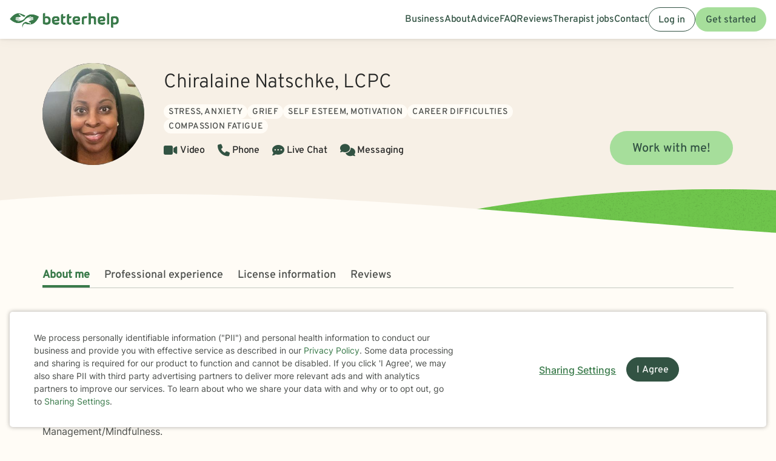

--- FILE ---
content_type: text/css
request_url: https://static.betterhelp.com/dist/postcss/index.css?v=76f307b56281e2ff331
body_size: 33694
content:
:root{--token-site-green:#5faa41;--token-site-green-light:#6ba271;--token-site-green-lighter:#d8edd0;--token-site-green-hover:#599e3d;--token-site-green-dark:#377e1b;--token-site-green-darker:#165038;--token-site-green-darkest:#123123;--token-site-gray:#444;--token-site-gray-accent:#ccc;--token-site-gray-base:#444;--token-site-gray-bg:#f5f5f5;--token-site-gray-lighter:#eee;--token-site-gray-light:#ddd;--token-site-gray-medium:#888;--token-site-gray-mediumdark:#666;--token-site-gray-dark:#222;--token-site-gray-darker:#222;--token-site-gray-darkaccent:#aaa;--token-site-gray-whitesmoke:#efefef;--token-site-green-transparent:#e2f8f9;--token-site-lightblue:#c6edef;--token-site-darkblue:#2e4057;--token-site-orange:#e36039;--token-site-orange-hover:#d85932;--token-site-cfp-orange:#e07900;--token-site-cta-bg:#ebf5e6;--token-primary-50:#f5fbf4;--token-primary-100:#def6d9;--token-primary-200:#bde8b5;--token-primary-300:#a6de9b;--token-primary-400:#7ec16a;--token-primary-500:#5faa41;--token-primary-600:#397a4a;--token-primary-700:#325343;--token-primary-800:#1e3e2e;--token-primary-900:#0f2a1a;--token-primary-1000:#061609;--token-secondary-50:#f1fbfb;--token-secondary-100:#e1f3f3;--token-secondary-200:#bbe5e4;--token-secondary-300:#a1dad8;--token-secondary-400:#7cbcb8;--token-secondary-500:#5ca39f;--token-secondary-600:#417978;--token-secondary-700:#205454;--token-secondary-800:#1d3d3c;--token-secondary-900:#132928;--token-secondary-1000:#081615;--token-gray-50:#f9f9f9;--token-gray-100:#eef0ed;--token-gray-200:#dbdeda;--token-gray-300:#cdd0cc;--token-gray-400:#aeb2ac;--token-gray-500:#969a95;--token-gray-600:#6e716e;--token-gray-700:#4a4d4a;--token-gray-800:#363936;--token-gray-900:#242624;--token-gray-1000:#111311;--token-system-danger-50:#fef4f4;--token-system-danger-100:#fde6e6;--token-system-danger-200:#fdd7d6;--token-system-danger-300:#f8b6b2;--token-system-danger-600:#c73d2d;--token-system-danger-700:#8a2c21;--token-system-danger-800:#66241e;--token-system-danger-900:#48120a;--token-system-warning-50:#fff5ee;--token-system-warning-100:#fbe8da;--token-system-warning-200:#fbdac0;--token-system-warning-300:#f6ba81;--token-system-warning-600:#a75d00;--token-system-warning-700:#6f4205;--token-system-warning-800:#543103;--token-system-warning-900:#411a00;--token-system-info-50:#f1fbfb;--token-system-info-100:#e1f3f3;--token-system-info-200:#bbe5e4;--token-system-info-300:#a1dad8;--token-system-info-600:#417978;--token-system-info-700:#205454;--token-system-info-800:#1d3d3c;--token-system-info-900:#132928;--token-system-success-50:#f5fbf4;--token-system-success-100:#def6d9;--token-system-success-200:#bde8b5;--token-system-success-300:#a6de9b;--token-system-success-600:#397a4a;--token-system-success-700:#325343;--token-system-success-800:#1e3e2e;--token-system-success-900:#0f2a1a;--token-system-decorative-50:#fff7da;--token-system-decorative-100:#f8ebb7;--token-system-decorative-200:#f8e16c;--token-system-decorative-300:#e0c600;--token-system-decorative-600:#7d6f08;--token-system-decorative-700:#564c0c;--token-system-decorative-800:#413909;--token-system-decorative-900:#2b2500;--token-brand-logo-light:#f9f9f9;--token-brand-logo-primary:#5faa41;--token-brand-logo-dark:#6e716e;--token-bg-lightest:#fff;--token-bg-light:#f9f9f9;--token-bg-default:#fffcf6;--token-bg-dark:#f7f0e6;--token-bg-gradient:linear-gradient(180deg,#f7f0e6 60%,#fffcf6 80%);--token-bg-darkest:#325343;--token-bg-danger:#fde6e6;--token-bg-warning:#fbe8da;--token-bg-success:#def6d9;--token-bg-btnPrimary-default:#a6de9b;--token-bg-btnPrimary-hover:#397a4a;--token-bg-btnPrimary-pressed:#325343;--token-bg-btnPrimary-disabled:#eef0ed;--token-bg-btnPrimary-onDark:#f9f9f9;--token-bg-btnPrimary-pressed-onDark:#397a4a;--token-bg-btnPrimary-disabled-onDark:#dbdeda;--token-bg-btnSecondary-default:transparent;--token-bg-btnSecondary-hover:#f5fbf4;--token-bg-btnSecondary-pressed:#def6d9;--token-bg-btnTertiary-default:#a6de9b;--token-bg-btnTertiary-hover:#397a4a;--token-bg-btnTertiary-pressed:#325343;--token-bg-btnTertiary-disabled:#eef0ed;--token-border-default:#eef0ed;--token-border-strong:#cdd0cc;--token-border-onDark:#969a95;--token-border-strong-onDark:#eef0ed;--token-border-danger:#fdd7d6;--token-border-warning:#fbdac0;--token-border-success:#bde8b5;--token-border-btnSecondary-default:#325343;--token-border-btnSecondary-disabled:#dbdeda;--token-border-btnSecondary-default-onDark:#f9f9f9;--token-border-btnSecondary-hover-onDark:#a6de9b;--token-border-btnSecondary-disabled-onDark:#969a95;--token-border-btnTertiary-default:transparent;--token-text-default:#242624;--token-text-subdued:#4a4d4a;--token-text-emphasis:#397a4a;--token-text-disabled:#aeb2ac;--token-text-onDark:#f9f9f9;--token-text-emphasis-onDark:#a6de9b;--token-text-danger:#8a2c21;--token-text-warning:#6f4205;--token-text-decorative:#564c0c;--token-text-success:#325343;--token-text-info:#205454;--token-text-link-default:#397a4a;--token-text-link-hover:#325343;--token-text-link-onDark:#a6de9b;--token-text-link-hover-onDark:#5faa41;--token-text-btnPrimary-default:#325343;--token-text-btnPrimary-disabled:#aeb2ac;--token-text-btnSecondary-default:#242624;--token-text-btnSecondary-disabled:#aeb2ac;--token-text-btnTertiary-default:#242624;--token-text-btnTertiary-disabled:#aeb2ac;--token-icon-default:#4a4d4a;--token-icon-hover:#242624;--token-icon-active:#325343;--token-icon-disabled:#aeb2ac;--token-icon-onDark:#f9f9f9;--token-icon-emphasis-onDark:#a6de9b;--token-icon-danger:#c73d2d;--token-icon-warning:#a75d00;--token-icon-decorative:#7d6f08;--token-icon-success:#397a4a;--token-icon-info:#417978;--token-red-50:#fef4f4;--token-red-100:#fde6e6;--token-red-200:#fdd7d6;--token-red-300:#f8b6b2;--token-red-400:#f69892;--token-red-500:#f06f63;--token-red-600:#c73d2d;--token-red-700:#8a2c21;--token-red-800:#66241e;--token-red-900:#48120a;--token-red-1000:#280804;--token-orange-50:#fff5ee;--token-orange-100:#fbe8da;--token-orange-200:#fbdac0;--token-orange-300:#f6ba81;--token-orange-400:#eda12e;--token-orange-500:#d78614;--token-orange-600:#a75d00;--token-orange-700:#6f4205;--token-orange-800:#543103;--token-orange-900:#411a00;--token-orange-1000:#230d01;--token-yellow-50:#fff7da;--token-yellow-100:#f8ebb7;--token-yellow-200:#f8e16c;--token-yellow-300:#e0c600;--token-yellow-400:#ceb318;--token-yellow-500:#ac9917;--token-yellow-600:#7d6f08;--token-yellow-700:#564c0c;--token-yellow-800:#413909;--token-yellow-900:#2b2500;--token-yellow-1000:#161200;--token-green-50:#f5fbf4;--token-green-100:#def6d9;--token-green-200:#bde8b5;--token-green-300:#a6de9b;--token-green-400:#7ec16a;--token-green-500:#5faa41;--token-green-600:#397a4a;--token-green-700:#325343;--token-green-800:#1e3e2e;--token-green-900:#0f2a1a;--token-green-1000:#061609;--token-blue-50:#f1fbfb;--token-blue-100:#e1f3f3;--token-blue-200:#bbe5e4;--token-blue-300:#a1dad8;--token-blue-400:#7cbcb8;--token-blue-500:#5ca39f;--token-blue-600:#417978;--token-blue-700:#205454;--token-blue-800:#1d3d3c;--token-blue-900:#132928;--token-blue-1000:#081615;--token-purple-50:#fdf6fc;--token-purple-100:#fbeaf8;--token-purple-200:#f6d2f0;--token-purple-300:#f4c1ec;--token-purple-400:#dc92d2;--token-purple-500:#ba65b1;--token-purple-600:#a54b9c;--token-purple-700:#823b7b;--token-purple-800:#693064;--token-purple-900:#3c1538;--token-purple-1000:#1f081e;--token-beige-50:#fffcf6;--token-beige-100:#f7f0e6;--token-beige-200:#f7f0eb;--token-white:#fff;--token-black:#000}.tw-theme-regain{--token-primary-50:#e7f7fe;--token-primary-100:#ddedf4;--token-primary-200:#d2eff9;--token-primary-300:#b2e3ed;--token-primary-400:#77ceec;--token-primary-500:#1faedf;--token-primary-600:#198bb2;--token-primary-700:#147393;--token-primary-800:#2e4057;--token-primary-900:#1c2a3e;--token-primary-1000:#040f23;--token-secondary-50:#fdf6fc;--token-secondary-100:#fbeaf8;--token-secondary-200:#f6d2f0;--token-secondary-300:#f4c1ec;--token-secondary-400:#dc92d2;--token-secondary-500:#ba65b1;--token-secondary-600:#a54b9c;--token-secondary-700:#823b7b;--token-secondary-800:#693064;--token-secondary-900:#3c1538;--token-secondary-1000:#1f081e;--token-gray-50:#f5f5f5;--token-gray-100:#eee;--token-gray-200:#ddd;--token-gray-300:#ccc;--token-gray-400:#aaa;--token-gray-500:#888;--token-gray-600:#777;--token-gray-700:#666;--token-gray-800:#444;--token-gray-900:#222;--token-gray-1000:#000;--token-system-danger-100:#fcefeb;--token-system-danger-200:#efdfde;--token-system-danger-300:#f8b6b0;--token-system-danger-600:#d85932;--token-system-danger-700:#d9534f;--token-system-danger-800:#af2225;--token-system-danger-900:#8a2c21;--token-system-warning-50:#fcf8e3;--token-system-warning-100:#f2ecbd;--token-system-warning-200:#eee491;--token-system-warning-300:#d6c922;--token-system-warning-600:#af8e55;--token-system-warning-700:#8a6d3b;--token-system-warning-800:#865d1d;--token-system-warning-900:#78562b;--token-system-info-50:#e7f7fe;--token-system-info-100:#ddedf4;--token-system-info-200:#d2eff9;--token-system-info-300:#b2e3ed;--token-system-info-600:#198bb2;--token-system-info-700:#147393;--token-system-info-800:#2e4057;--token-system-info-900:#1c2a3e;--token-system-success-50:#e7f2e2;--token-system-success-100:#dff0d8;--token-system-success-200:#cbe5c1;--token-system-success-300:#b8dbaa;--token-system-success-600:#5faa41;--token-system-success-700:#377e1b;--token-system-success-800:#1d5900;--token-system-success-900:#0c2f00;--token-system-decorative-50:#fff5ee;--token-system-decorative-100:#fbe8da;--token-system-decorative-200:#fbdac0;--token-system-decorative-300:#f6ba81;--token-system-decorative-600:#a75d00;--token-system-decorative-700:#6f4205;--token-system-decorative-800:#543103;--token-system-decorative-900:#411a00;--token-brand-logo-light:#f5f5f5;--token-brand-logo-primary:#1faedf;--token-brand-logo-dark:#777;--token-bg-light:#f5f5f5;--token-bg-darkest:#198bb2;--token-bg-danger:#efdfde;--token-bg-warning:#fcf8e3;--token-bg-success:#dff0d8;--token-bg-btnPrimary-default:#1faedf;--token-bg-btnPrimary-hover:#198bb2;--token-bg-btnPrimary-pressed:#147393;--token-bg-btnPrimary-disabled:#eee;--token-bg-btnPrimary-onDark:#e7f7fe;--token-bg-btnPrimary-pressed-onDark:#d2eff9;--token-bg-btnPrimary-disabled-onDark:#ddd;--token-bg-btnSecondary-default:#a54b9c;--token-bg-btnSecondary-hover:#823b7b;--token-bg-btnSecondary-pressed:#693064;--token-bg-btnTertiary-default:transparent;--token-bg-btnTertiary-hover:transparent;--token-bg-btnTertiary-pressed:transparent;--token-bg-btnTertiary-disabled:transparent;--token-border-default:#eee;--token-border-strong:#ddd;--token-border-onDark:#888;--token-border-strong-onDark:#eee;--token-border-danger:#f8b6b0;--token-border-warning:#f2ecbd;--token-border-success:#cbe5c1;--token-border-btnSecondary-default:transparent;--token-border-btnSecondary-disabled:transparent;--token-border-btnSecondary-default-onDark:transparent;--token-border-btnSecondary-hover-onDark:transparent;--token-border-btnSecondary-disabled-onDark:transparent;--token-border-btnTertiary-default:#888;--token-border-btnTertiary-disabled:#ddd;--token-text-default:#444;--token-text-subdued:#666;--token-text-emphasis:#1faedf;--token-text-disabled:#aaa;--token-text-onDark:#f5f5f5;--token-text-emphasis-onDark:#b2e3ed;--token-text-warning:#8a6d3b;--token-text-decorative:#6f4205;--token-text-success:#377e1b;--token-text-info:#147393;--token-text-link-default:#a54b9c;--token-text-link-hover:#823b7b;--token-text-link-onDark:#f4c1ec;--token-text-link-hover-onDark:#ba65b1;--token-text-btnPrimary-default:#fff;--token-text-btnPrimary-disabled:#aaa;--token-text-btnPrimary-onDark:#147393;--token-text-btnSecondary-default:#fff;--token-text-btnSecondary-disabled:#aaa;--token-text-btnSecondary-onDark:#147393;--token-text-btnTertiary-default:#888;--token-text-btnTertiary-disabled:#aaa;--token-icon-default:#666;--token-icon-hover:#222;--token-icon-active:#147393;--token-icon-disabled:#aaa;--token-icon-onDark:#f5f5f5;--token-icon-emphasis-onDark:#b2e3ed;--token-icon-danger:#d85932;--token-icon-warning:#af8e55;--token-icon-decorative:#a75d00;--token-icon-success:#5faa41;--token-icon-info:#198bb2}.tw-theme-betterhelp_two--logged-out{--token-fontFamilies-overpass:Overpass;--token-fontWeights-light:Light}.tw-theme-teencounseling{--token-primary-50:#f4faf1;--token-primary-100:#dff0d8;--token-primary-200:#d6e9c6;--token-primary-300:#acdca2;--token-primary-400:#78c271;--token-primary-500:#49ad40;--token-primary-600:#5faa41;--token-primary-700:#3b8c33;--token-primary-800:#3c763d;--token-primary-900:#2e6e29;--token-primary-1000:#041604;--token-secondary-50:#dfecf5;--token-secondary-100:#ddedf4;--token-secondary-200:#d9e7f0;--token-secondary-300:#9bc4e1;--token-secondary-400:#4e9ccc;--token-secondary-500:#3a86b5;--token-secondary-600:#37679c;--token-secondary-700:#2d4b75;--token-secondary-800:#2e4057;--token-secondary-900:#18345a;--token-secondary-1000:#0c131d;--token-gray-50:#f5f5f5;--token-gray-100:#eee;--token-gray-200:#ddd;--token-gray-300:#ccc;--token-gray-400:#aaa;--token-gray-500:#888;--token-gray-600:#777;--token-gray-700:#666;--token-gray-800:#444;--token-gray-900:#222;--token-gray-1000:#000;--token-system-danger-50:#fdf8f4;--token-system-danger-100:#fcefeb;--token-system-danger-200:#f2dede;--token-system-danger-300:#ebccd1;--token-system-danger-600:#a94442;--token-system-danger-700:#af2225;--token-system-danger-800:#6e1316;--token-system-danger-900:#49080b;--token-system-warning-50:#fcf8e3;--token-system-warning-100:#faebcc;--token-system-warning-200:#e4d57e;--token-system-warning-300:#d6c922;--token-system-warning-600:#ae7c35;--token-system-warning-700:#8a6d3b;--token-system-warning-800:#4c3707;--token-system-warning-900:#2e240b;--token-system-info-50:#dfecf5;--token-system-info-100:#ddedf4;--token-system-info-200:#d9e7f0;--token-system-info-300:#9bc4e1;--token-system-info-600:#37679c;--token-system-info-700:#2d4b75;--token-system-info-800:#2e4057;--token-system-info-900:#18345a;--token-system-success-50:#f4faf1;--token-system-success-100:#dff0d8;--token-system-success-200:#d6e9c6;--token-system-success-300:#acdca2;--token-system-success-600:#5faa41;--token-system-success-700:#3b8c33;--token-system-success-800:#3c763d;--token-system-success-900:#2e6e29;--token-system-decorative-50:#fff5ee;--token-system-decorative-100:#fbe8da;--token-system-decorative-200:#fbdac0;--token-system-decorative-300:#f6ba81;--token-system-decorative-600:#a75d00;--token-system-decorative-700:#6f4205;--token-system-decorative-800:#543103;--token-system-decorative-900:#411a00;--token-brand-logo-light:#f5f5f5;--token-brand-logo-primary:#49ad40;--token-brand-logo-dark:#777;--token-bg-light:#f5f5f5;--token-bg-default:#eee;--token-bg-dark:#ddd;--token-bg-darkest:#3b8c33;--token-bg-danger:#f2dede;--token-bg-warning:#fcf8e3;--token-bg-success:#dff0d8;--token-bg-btnPrimary-default:#49ad40;--token-bg-btnPrimary-hover:#3b8c33;--token-bg-btnPrimary-pressed:#2e6e29;--token-bg-btnPrimary-disabled:#eee;--token-bg-btnPrimary-onDark:#f5f5f5;--token-bg-btnPrimary-pressed-onDark:#5faa41;--token-bg-btnPrimary-disabled-onDark:#ddd;--token-bg-btnSecondary-default:#de8919;--token-bg-btnSecondary-hover:#c77d1a;--token-bg-btnSecondary-pressed:#4c3707;--token-bg-btnTertiary-default:#3a86b5;--token-bg-btnTertiary-hover:#37679c;--token-bg-btnTertiary-pressed:#2d4b75;--token-bg-btnTertiary-disabled:#eee;--token-border-default:#eee;--token-border-strong:#ddd;--token-border-onDark:#888;--token-border-strong-onDark:#eee;--token-border-danger:#ebccd1;--token-border-warning:#faebcc;--token-border-success:#d6e9c6;--token-border-btnSecondary-default:transparent;--token-border-btnSecondary-disabled:transparent;--token-border-btnSecondary-default-onDark:transparent;--token-border-btnSecondary-hover-onDark:transparent;--token-border-btnSecondary-disabled-onDark:transparent;--token-border-btnTertiary-default:#888;--token-border-btnTertiary-disabled:#ddd;--token-text-default:#444;--token-text-subdued:#666;--token-text-emphasis:#4e9ccc;--token-text-disabled:#aaa;--token-text-onDark:#f5f5f5;--token-text-emphasis-onDark:#acdca2;--token-text-danger:#a94442;--token-text-warning:#8a6d3b;--token-text-decorative:#6f4205;--token-text-success:#3c763d;--token-text-info:#2d4b75;--token-text-link-default:#49ad40;--token-text-link-hover:#3b8c33;--token-text-link-onDark:#acdca2;--token-text-link-hover-onDark:#dff0d8;--token-text-btnPrimary-default:#fff;--token-text-btnPrimary-disabled:#aaa;--token-text-btnPrimary-onDark:#3b8c33;--token-text-btnSecondary-default:#fff;--token-text-btnSecondary-disabled:#aaa;--token-text-btnSecondary-onDark:#3b8c33;--token-text-btnTertiary-default:#fff;--token-text-btnTertiary-disabled:#aaa;--token-icon-default:#666;--token-icon-hover:#222;--token-icon-active:#3b8c33;--token-icon-disabled:#aaa;--token-icon-onDark:#f5f5f5;--token-icon-emphasis-onDark:#acdca2;--token-icon-danger:#a94442;--token-icon-warning:#ae7c35;--token-icon-decorative:#a75d00;--token-icon-success:#5faa41;--token-icon-info:#37679c;--token-fontFamilies-overpass:Overpass;--token-fontWeights-light:Light}:root{--token-mobile-heading-xl-bold-fontFamily:Inter;--token-desktop-heading-xl-bold-fontFamily:Inter;--token-mobile-heading-xl-bold-fontWeight:700;--token-desktop-heading-xl-bold-fontWeight:700;--token-mobile-heading-xl-bold-lineHeight:2.5rem;--token-desktop-heading-xl-bold-lineHeight:3.5rem;--token-mobile-heading-xl-bold-fontSize:2rem;--token-desktop-heading-xl-bold-fontSize:3rem;--token-mobile-heading-xl-bold-letterSpacing:-.02em;--token-desktop-heading-xl-bold-letterSpacing:-.02em;--token-mobile-heading-xl-bold-textCase:none;--token-desktop-heading-xl-bold-textCase:none;--token-mobile-heading-xl-bold-textDecoration:none;--token-desktop-heading-xl-bold-textDecoration:none;--token-mobile-heading-xl-fontFamily:Inter;--token-desktop-heading-xl-fontFamily:Inter;--token-mobile-heading-xl-fontWeight:500;--token-desktop-heading-xl-fontWeight:500;--token-mobile-heading-xl-lineHeight:2.5rem;--token-desktop-heading-xl-lineHeight:3.5rem;--token-mobile-heading-xl-fontSize:2rem;--token-desktop-heading-xl-fontSize:3rem;--token-mobile-heading-xl-letterSpacing:-.02em;--token-desktop-heading-xl-letterSpacing:-.02em;--token-mobile-heading-xl-textCase:none;--token-desktop-heading-xl-textCase:none;--token-mobile-heading-xl-textDecoration:none;--token-desktop-heading-xl-textDecoration:none;--token-mobile-heading-lg-bold-fontFamily:Inter;--token-desktop-heading-lg-bold-fontFamily:Inter;--token-mobile-heading-lg-bold-fontWeight:700;--token-desktop-heading-lg-bold-fontWeight:700;--token-mobile-heading-lg-bold-lineHeight:2rem;--token-desktop-heading-lg-bold-lineHeight:2.5rem;--token-mobile-heading-lg-bold-fontSize:1.5rem;--token-desktop-heading-lg-bold-fontSize:2rem;--token-mobile-heading-lg-bold-letterSpacing:-.01em;--token-desktop-heading-lg-bold-letterSpacing:-.02em;--token-mobile-heading-lg-bold-textCase:none;--token-desktop-heading-lg-bold-textCase:none;--token-mobile-heading-lg-bold-textDecoration:none;--token-desktop-heading-lg-bold-textDecoration:none;--token-mobile-heading-lg-fontFamily:Inter;--token-desktop-heading-lg-fontFamily:Inter;--token-mobile-heading-lg-fontWeight:500;--token-desktop-heading-lg-fontWeight:500;--token-mobile-heading-lg-lineHeight:2rem;--token-desktop-heading-lg-lineHeight:2.5rem;--token-mobile-heading-lg-fontSize:1.5rem;--token-desktop-heading-lg-fontSize:2rem;--token-mobile-heading-lg-letterSpacing:-.01em;--token-desktop-heading-lg-letterSpacing:-.02em;--token-mobile-heading-lg-textCase:none;--token-desktop-heading-lg-textCase:none;--token-mobile-heading-lg-textDecoration:none;--token-desktop-heading-lg-textDecoration:none;--token-mobile-heading-md-bold-fontFamily:Inter;--token-desktop-heading-md-bold-fontFamily:Inter;--token-mobile-heading-md-bold-fontWeight:700;--token-desktop-heading-md-bold-fontWeight:700;--token-mobile-heading-md-bold-lineHeight:2rem;--token-desktop-heading-md-bold-lineHeight:2rem;--token-mobile-heading-md-bold-fontSize:1.25rem;--token-desktop-heading-md-bold-fontSize:1.5rem;--token-mobile-heading-md-bold-letterSpacing:-.01em;--token-desktop-heading-md-bold-letterSpacing:-.01em;--token-mobile-heading-md-bold-textCase:none;--token-desktop-heading-md-bold-textCase:none;--token-mobile-heading-md-bold-textDecoration:none;--token-desktop-heading-md-bold-textDecoration:none;--token-mobile-heading-md-fontFamily:Inter;--token-desktop-heading-md-fontFamily:Inter;--token-mobile-heading-md-fontWeight:500;--token-desktop-heading-md-fontWeight:500;--token-mobile-heading-md-lineHeight:2rem;--token-desktop-heading-md-lineHeight:2rem;--token-mobile-heading-md-fontSize:1.25rem;--token-desktop-heading-md-fontSize:1.5rem;--token-mobile-heading-md-letterSpacing:-.01em;--token-desktop-heading-md-letterSpacing:-.01em;--token-mobile-heading-md-textCase:none;--token-desktop-heading-md-textCase:none;--token-mobile-heading-md-textDecoration:none;--token-desktop-heading-md-textDecoration:none;--token-mobile-heading-sm-bold-fontFamily:Inter;--token-desktop-heading-sm-bold-fontFamily:Inter;--token-mobile-heading-sm-bold-fontWeight:600;--token-desktop-heading-sm-bold-fontWeight:700;--token-mobile-heading-sm-bold-lineHeight:1.5rem;--token-desktop-heading-sm-bold-lineHeight:1.5rem;--token-mobile-heading-sm-bold-fontSize:1.125rem;--token-desktop-heading-sm-bold-fontSize:1.25rem;--token-mobile-heading-sm-bold-letterSpacing:-.01em;--token-desktop-heading-sm-bold-letterSpacing:-.01em;--token-mobile-heading-sm-bold-textCase:none;--token-desktop-heading-sm-bold-textCase:none;--token-mobile-heading-sm-bold-textDecoration:none;--token-desktop-heading-sm-bold-textDecoration:none;--token-mobile-heading-sm-fontFamily:Inter;--token-desktop-heading-sm-fontFamily:Inter;--token-mobile-heading-sm-fontWeight:500;--token-desktop-heading-sm-fontWeight:500;--token-mobile-heading-sm-lineHeight:1.5rem;--token-desktop-heading-sm-lineHeight:1.5rem;--token-mobile-heading-sm-fontSize:1.125rem;--token-desktop-heading-sm-fontSize:1.25rem;--token-mobile-heading-sm-letterSpacing:-.01em;--token-desktop-heading-sm-letterSpacing:-.01em;--token-mobile-heading-sm-textCase:none;--token-desktop-heading-sm-textCase:none;--token-mobile-heading-sm-textDecoration:none;--token-desktop-heading-sm-textDecoration:none;--token-mobile-body-lg-bold-fontFamily:Inter;--token-desktop-body-lg-bold-fontFamily:var(--token-mobile-body-lg-bold-fontFamily);--token-mobile-body-lg-bold-fontWeight:600;--token-desktop-body-lg-bold-fontWeight:var(--token-mobile-body-lg-bold-fontWeight);--token-mobile-body-lg-bold-lineHeight:2rem;--token-desktop-body-lg-bold-lineHeight:var(--token-mobile-body-lg-bold-lineHeight);--token-mobile-body-lg-bold-fontSize:1.25rem;--token-desktop-body-lg-bold-fontSize:var(--token-mobile-body-lg-bold-fontSize);--token-mobile-body-lg-bold-letterSpacing:0em;--token-desktop-body-lg-bold-letterSpacing:var(--token-mobile-body-lg-bold-letterSpacing);--token-mobile-body-lg-bold-textCase:none;--token-desktop-body-lg-bold-textCase:var(--token-mobile-body-lg-bold-textCase);--token-mobile-body-lg-bold-textDecoration:none;--token-desktop-body-lg-bold-textDecoration:var(--token-mobile-body-lg-bold-textDecoration);--token-mobile-body-lg-fontFamily:Inter;--token-desktop-body-lg-fontFamily:var(--token-mobile-body-lg-fontFamily);--token-mobile-body-lg-fontWeight:400;--token-desktop-body-lg-fontWeight:var(--token-mobile-body-lg-fontWeight);--token-mobile-body-lg-lineHeight:2rem;--token-desktop-body-lg-lineHeight:var(--token-mobile-body-lg-lineHeight);--token-mobile-body-lg-fontSize:1.25rem;--token-desktop-body-lg-fontSize:var(--token-mobile-body-lg-fontSize);--token-mobile-body-lg-letterSpacing:-.02em;--token-desktop-body-lg-letterSpacing:var(--token-mobile-body-lg-letterSpacing);--token-mobile-body-lg-textCase:none;--token-desktop-body-lg-textCase:var(--token-mobile-body-lg-textCase);--token-mobile-body-lg-textDecoration:none;--token-desktop-body-lg-textDecoration:var(--token-mobile-body-lg-textDecoration);--token-mobile-body-md-bold-fontFamily:Inter;--token-desktop-body-md-bold-fontFamily:var(--token-mobile-body-md-bold-fontFamily);--token-mobile-body-md-bold-fontWeight:600;--token-desktop-body-md-bold-fontWeight:var(--token-mobile-body-md-bold-fontWeight);--token-mobile-body-md-bold-lineHeight:1.75rem;--token-desktop-body-md-bold-lineHeight:var(--token-mobile-body-md-bold-lineHeight);--token-mobile-body-md-bold-fontSize:1rem;--token-desktop-body-md-bold-fontSize:var(--token-mobile-body-md-bold-fontSize);--token-mobile-body-md-bold-letterSpacing:-.02em;--token-desktop-body-md-bold-letterSpacing:var(--token-mobile-body-md-bold-letterSpacing);--token-mobile-body-md-bold-textCase:none;--token-desktop-body-md-bold-textCase:var(--token-mobile-body-md-bold-textCase);--token-mobile-body-md-bold-textDecoration:none;--token-desktop-body-md-bold-textDecoration:var(--token-mobile-body-md-bold-textDecoration);--token-mobile-body-md-fontFamily:Inter;--token-desktop-body-md-fontFamily:var(--token-mobile-body-md-fontFamily);--token-mobile-body-md-lineHeight:1.75rem;--token-desktop-body-md-lineHeight:var(--token-mobile-body-md-lineHeight);--token-mobile-body-md-fontSize:1rem;--token-desktop-body-md-fontSize:var(--token-mobile-body-md-fontSize);--token-mobile-body-md-letterSpacing:-.02em;--token-desktop-body-md-letterSpacing:var(--token-mobile-body-md-letterSpacing);--token-mobile-body-md-textCase:none;--token-desktop-body-md-textCase:var(--token-mobile-body-md-textCase);--token-mobile-body-md-textDecoration:none;--token-desktop-body-md-textDecoration:var(--token-mobile-body-md-textDecoration);--token-mobile-body-md-fontWeight:400;--token-desktop-body-md-fontWeight:var(--token-mobile-body-md-fontWeight);--token-mobile-body-sm-bold-fontFamily:Inter;--token-desktop-body-sm-bold-fontFamily:var(--token-mobile-body-sm-bold-fontFamily);--token-mobile-body-sm-bold-fontWeight:600;--token-desktop-body-sm-bold-fontWeight:var(--token-mobile-body-sm-bold-fontWeight);--token-mobile-body-sm-bold-lineHeight:1.25rem;--token-desktop-body-sm-bold-lineHeight:var(--token-mobile-body-sm-bold-lineHeight);--token-mobile-body-sm-bold-fontSize:.875rem;--token-desktop-body-sm-bold-fontSize:var(--token-mobile-body-sm-bold-fontSize);--token-mobile-body-sm-bold-letterSpacing:-.02em;--token-desktop-body-sm-bold-letterSpacing:var(--token-mobile-body-sm-bold-letterSpacing);--token-mobile-body-sm-bold-textCase:none;--token-desktop-body-sm-bold-textCase:var(--token-mobile-body-sm-bold-textCase);--token-mobile-body-sm-bold-textDecoration:none;--token-desktop-body-sm-bold-textDecoration:var(--token-mobile-body-sm-bold-textDecoration);--token-mobile-body-sm-fontFamily:Inter;--token-desktop-body-sm-fontFamily:var(--token-mobile-body-sm-fontFamily);--token-mobile-body-sm-fontWeight:400;--token-desktop-body-sm-fontWeight:var(--token-mobile-body-sm-fontWeight);--token-mobile-body-sm-lineHeight:1.25rem;--token-desktop-body-sm-lineHeight:var(--token-mobile-body-sm-lineHeight);--token-mobile-body-sm-fontSize:.875rem;--token-desktop-body-sm-fontSize:var(--token-mobile-body-sm-fontSize);--token-mobile-body-sm-letterSpacing:-.02em;--token-desktop-body-sm-letterSpacing:var(--token-mobile-body-sm-letterSpacing);--token-mobile-body-sm-textCase:none;--token-desktop-body-sm-textCase:var(--token-mobile-body-sm-textCase);--token-mobile-body-sm-textDecoration:none;--token-desktop-body-sm-textDecoration:var(--token-mobile-body-sm-textDecoration);--token-mobile-label-lg-fontFamily:Inter;--token-desktop-label-lg-fontFamily:var(--token-mobile-label-lg-fontFamily);--token-mobile-label-lg-fontWeight:500;--token-desktop-label-lg-fontWeight:var(--token-mobile-label-lg-fontWeight);--token-mobile-label-lg-lineHeight:1.5rem;--token-desktop-label-lg-lineHeight:var(--token-mobile-label-lg-lineHeight);--token-mobile-label-lg-fontSize:1.25rem;--token-desktop-label-lg-fontSize:var(--token-mobile-label-lg-fontSize);--token-mobile-label-lg-letterSpacing:-.01em;--token-desktop-label-lg-letterSpacing:var(--token-mobile-label-lg-letterSpacing);--token-mobile-label-lg-textCase:none;--token-desktop-label-lg-textCase:var(--token-mobile-label-lg-textCase);--token-mobile-label-lg-textDecoration:none;--token-desktop-label-lg-textDecoration:var(--token-mobile-label-lg-textDecoration);--token-mobile-label-md-fontFamily:Inter;--token-desktop-label-md-fontFamily:var(--token-mobile-label-md-fontFamily);--token-mobile-label-md-fontWeight:500;--token-desktop-label-md-fontWeight:var(--token-mobile-label-md-fontWeight);--token-mobile-label-md-lineHeight:1.5rem;--token-desktop-label-md-lineHeight:var(--token-mobile-label-md-lineHeight);--token-mobile-label-md-fontSize:1.125rem;--token-desktop-label-md-fontSize:var(--token-mobile-label-md-fontSize);--token-mobile-label-md-letterSpacing:-.01em;--token-desktop-label-md-letterSpacing:var(--token-mobile-label-md-letterSpacing);--token-mobile-label-md-textCase:none;--token-desktop-label-md-textCase:var(--token-mobile-label-md-textCase);--token-mobile-label-md-textDecoration:none;--token-desktop-label-md-textDecoration:var(--token-mobile-label-md-textDecoration);--token-mobile-label-sm-fontFamily:Inter;--token-desktop-label-sm-fontFamily:var(--token-mobile-label-sm-fontFamily);--token-mobile-label-sm-fontWeight:500;--token-desktop-label-sm-fontWeight:var(--token-mobile-label-sm-fontWeight);--token-mobile-label-sm-lineHeight:1.5rem;--token-desktop-label-sm-lineHeight:var(--token-mobile-label-sm-lineHeight);--token-mobile-label-sm-fontSize:1rem;--token-desktop-label-sm-fontSize:var(--token-mobile-label-sm-fontSize);--token-mobile-label-sm-letterSpacing:-.01em;--token-desktop-label-sm-letterSpacing:var(--token-mobile-label-sm-letterSpacing);--token-mobile-label-sm-textCase:none;--token-desktop-label-sm-textCase:var(--token-mobile-label-sm-textCase);--token-mobile-label-sm-textDecoration:none;--token-desktop-label-sm-textDecoration:var(--token-mobile-label-sm-textDecoration);--token-mobile-label-xs-fontFamily:Inter;--token-desktop-label-xs-fontFamily:var(--token-mobile-label-xs-fontFamily);--token-mobile-label-xs-fontWeight:500;--token-desktop-label-xs-fontWeight:var(--token-mobile-label-xs-fontWeight);--token-mobile-label-xs-lineHeight:1rem;--token-desktop-label-xs-lineHeight:var(--token-mobile-label-xs-lineHeight);--token-mobile-label-xs-fontSize:.75rem;--token-desktop-label-xs-fontSize:var(--token-mobile-label-xs-fontSize);--token-mobile-label-xs-letterSpacing:0em;--token-desktop-label-xs-letterSpacing:var(--token-mobile-label-xs-letterSpacing);--token-mobile-label-xs-textCase:none;--token-desktop-label-xs-textCase:var(--token-mobile-label-xs-textCase);--token-mobile-label-xs-textDecoration:none;--token-desktop-label-xs-textDecoration:var(--token-mobile-label-xs-textDecoration);--token-mobile-link-fontFamily:Inter;--token-desktop-link-fontFamily:var(--token-mobile-link-fontFamily);--token-mobile-link-fontWeight:600;--token-desktop-link-fontWeight:var(--token-mobile-link-fontWeight);--token-mobile-link-lineHeight:1.75rem;--token-desktop-link-lineHeight:var(--token-mobile-link-lineHeight);--token-mobile-link-fontSize:1rem;--token-desktop-link-fontSize:var(--token-mobile-link-fontSize);--token-mobile-link-letterSpacing:-.02em;--token-desktop-link-letterSpacing:var(--token-mobile-link-letterSpacing);--token-mobile-link-textCase:none;--token-desktop-link-textCase:var(--token-mobile-link-textCase);--token-mobile-link-textDecoration:underline;--token-desktop-link-textDecoration:var(--token-mobile-link-textDecoration);--token-mobile-link-sm-fontFamily:Inter;--token-desktop-link-sm-fontFamily:var(--token-mobile-link-sm-fontFamily);--token-mobile-link-sm-fontWeight:600;--token-desktop-link-sm-fontWeight:var(--token-mobile-link-sm-fontWeight);--token-mobile-link-sm-lineHeight:1.25rem;--token-desktop-link-sm-lineHeight:var(--token-mobile-link-sm-lineHeight);--token-mobile-link-sm-fontSize:.875rem;--token-desktop-link-sm-fontSize:var(--token-mobile-link-sm-fontSize);--token-mobile-link-sm-letterSpacing:-.02em;--token-desktop-link-sm-letterSpacing:var(--token-mobile-link-sm-letterSpacing);--token-mobile-link-sm-textCase:none;--token-desktop-link-sm-textCase:var(--token-mobile-link-sm-textCase);--token-mobile-link-sm-textDecoration:underline;--token-desktop-link-sm-textDecoration:var(--token-mobile-link-sm-textDecoration);--token-mobile-overline-fontFamily:Inter;--token-desktop-overline-fontFamily:var(--token-mobile-overline-fontFamily);--token-mobile-overline-fontWeight:600;--token-desktop-overline-fontWeight:var(--token-mobile-overline-fontWeight);--token-mobile-overline-lineHeight:1rem;--token-desktop-overline-lineHeight:var(--token-mobile-overline-lineHeight);--token-mobile-overline-fontSize:.875rem;--token-desktop-overline-fontSize:var(--token-mobile-overline-fontSize);--token-mobile-overline-letterSpacing:.04em;--token-desktop-overline-letterSpacing:var(--token-mobile-overline-letterSpacing);--token-mobile-overline-textCase:uppercase;--token-desktop-overline-textCase:var(--token-mobile-overline-textCase);--token-mobile-overline-textDecoration:none;--token-desktop-overline-textDecoration:var(--token-mobile-overline-textDecoration);--token-mobile-caption-fontFamily:Inter;--token-desktop-caption-fontFamily:var(--token-mobile-caption-fontFamily);--token-mobile-caption-fontWeight:500;--token-desktop-caption-fontWeight:var(--token-mobile-caption-fontWeight);--token-mobile-caption-lineHeight:1rem;--token-desktop-caption-lineHeight:var(--token-mobile-caption-lineHeight);--token-mobile-caption-fontSize:.75rem;--token-desktop-caption-fontSize:var(--token-mobile-caption-fontSize);--token-mobile-caption-letterSpacing:0em;--token-desktop-caption-letterSpacing:var(--token-mobile-caption-letterSpacing);--token-mobile-caption-textCase:none;--token-desktop-caption-textCase:var(--token-mobile-caption-textCase);--token-mobile-caption-textDecoration:none;--token-desktop-caption-textDecoration:var(--token-mobile-caption-textDecoration)}.tw-theme-betterhelp_two--logged-out{--token-mobile-heading-xl-bold-fontFamily:Overpass;--token-desktop-heading-xl-bold-fontFamily:Overpass;--token-mobile-heading-xl-fontFamily:Overpass;--token-desktop-heading-xl-fontFamily:Overpass;--token-mobile-heading-xl-fontWeight:300;--token-desktop-heading-xl-fontWeight:300;--token-mobile-heading-lg-bold-fontFamily:Overpass;--token-desktop-heading-lg-bold-fontFamily:Overpass;--token-mobile-heading-lg-fontFamily:Overpass;--token-desktop-heading-lg-fontFamily:Overpass;--token-mobile-heading-lg-fontWeight:300;--token-desktop-heading-lg-fontWeight:300;--token-mobile-heading-md-bold-fontFamily:Overpass;--token-desktop-heading-md-bold-fontFamily:Overpass;--token-mobile-heading-md-fontFamily:Overpass;--token-desktop-heading-md-fontFamily:Overpass;--token-mobile-heading-md-fontWeight:300;--token-desktop-heading-md-fontWeight:300;--token-mobile-heading-sm-bold-fontFamily:Overpass;--token-desktop-heading-sm-bold-fontFamily:Overpass;--token-mobile-heading-sm-bold-fontWeight:700;--token-mobile-heading-sm-fontFamily:Overpass;--token-desktop-heading-sm-fontFamily:Overpass;--token-mobile-heading-sm-fontWeight:300;--token-desktop-heading-sm-fontWeight:300}*,:before,:after{--tw-content:"";--tw-border-spacing-x:0;--tw-border-spacing-y:0;--tw-translate-x:0;--tw-translate-y:0;--tw-rotate:0;--tw-skew-x:0;--tw-skew-y:0;--tw-scale-x:1;--tw-scale-y:1;--tw-pan-x: ;--tw-pan-y: ;--tw-pinch-zoom: ;--tw-scroll-snap-strictness:proximity;--tw-gradient-from-position: ;--tw-gradient-via-position: ;--tw-gradient-to-position: ;--tw-ordinal: ;--tw-slashed-zero: ;--tw-numeric-figure: ;--tw-numeric-spacing: ;--tw-numeric-fraction: ;--tw-ring-inset: ;--tw-ring-offset-width:0px;--tw-ring-offset-color:#fff;--tw-ring-color:${defaultRingColor};--tw-ring-offset-shadow:0 0 #0000;--tw-ring-shadow:0 0 #0000;--tw-shadow:0 0 #0000;--tw-shadow-colored:0 0 #0000;--tw-blur: ;--tw-brightness: ;--tw-contrast: ;--tw-grayscale: ;--tw-hue-rotate: ;--tw-invert: ;--tw-saturate: ;--tw-sepia: ;--tw-drop-shadow: ;--tw-backdrop-blur: ;--tw-backdrop-brightness: ;--tw-backdrop-contrast: ;--tw-backdrop-grayscale: ;--tw-backdrop-hue-rotate: ;--tw-backdrop-invert: ;--tw-backdrop-opacity: ;--tw-backdrop-saturate: ;--tw-backdrop-sepia: }::-webkit-backdrop{--tw-border-spacing-x:0;--tw-border-spacing-y:0;--tw-translate-x:0;--tw-translate-y:0;--tw-rotate:0;--tw-skew-x:0;--tw-skew-y:0;--tw-scale-x:1;--tw-scale-y:1;--tw-pan-x: ;--tw-pan-y: ;--tw-pinch-zoom: ;--tw-scroll-snap-strictness:proximity;--tw-gradient-from-position: ;--tw-gradient-via-position: ;--tw-gradient-to-position: ;--tw-ordinal: ;--tw-slashed-zero: ;--tw-numeric-figure: ;--tw-numeric-spacing: ;--tw-numeric-fraction: ;--tw-ring-inset: ;--tw-ring-offset-width:0px;--tw-ring-offset-color:#fff;--tw-ring-color:${defaultRingColor};--tw-ring-offset-shadow:0 0 #0000;--tw-ring-shadow:0 0 #0000;--tw-shadow:0 0 #0000;--tw-shadow-colored:0 0 #0000;--tw-blur: ;--tw-brightness: ;--tw-contrast: ;--tw-grayscale: ;--tw-hue-rotate: ;--tw-invert: ;--tw-saturate: ;--tw-sepia: ;--tw-drop-shadow: ;--tw-backdrop-blur: ;--tw-backdrop-brightness: ;--tw-backdrop-contrast: ;--tw-backdrop-grayscale: ;--tw-backdrop-hue-rotate: ;--tw-backdrop-invert: ;--tw-backdrop-opacity: ;--tw-backdrop-saturate: ;--tw-backdrop-sepia: }::backdrop{--tw-border-spacing-x:0;--tw-border-spacing-y:0;--tw-translate-x:0;--tw-translate-y:0;--tw-rotate:0;--tw-skew-x:0;--tw-skew-y:0;--tw-scale-x:1;--tw-scale-y:1;--tw-pan-x: ;--tw-pan-y: ;--tw-pinch-zoom: ;--tw-scroll-snap-strictness:proximity;--tw-gradient-from-position: ;--tw-gradient-via-position: ;--tw-gradient-to-position: ;--tw-ordinal: ;--tw-slashed-zero: ;--tw-numeric-figure: ;--tw-numeric-spacing: ;--tw-numeric-fraction: ;--tw-ring-inset: ;--tw-ring-offset-width:0px;--tw-ring-offset-color:#fff;--tw-ring-color:${defaultRingColor};--tw-ring-offset-shadow:0 0 #0000;--tw-ring-shadow:0 0 #0000;--tw-shadow:0 0 #0000;--tw-shadow-colored:0 0 #0000;--tw-blur: ;--tw-brightness: ;--tw-contrast: ;--tw-grayscale: ;--tw-hue-rotate: ;--tw-invert: ;--tw-saturate: ;--tw-sepia: ;--tw-drop-shadow: ;--tw-backdrop-blur: ;--tw-backdrop-brightness: ;--tw-backdrop-contrast: ;--tw-backdrop-grayscale: ;--tw-backdrop-hue-rotate: ;--tw-backdrop-invert: ;--tw-backdrop-opacity: ;--tw-backdrop-saturate: ;--tw-backdrop-sepia: }.tippy-box[data-theme=tinymce]{--tw-border-opacity:1;border-style:solid;border-width:1px;border-color:rgb(220 220 221/var(--tw-border-opacity));--tw-bg-opacity:1;background-color:rgb(227 227 224/var(--tw-bg-opacity));color:var(--token-site-gray);border-radius:2px;font-size:12px}[data-theme=tinymce] .tippy-arrow{display:none}.tippy-box[data-theme=tippy-tooltips]{background-color:var(--token-site-gray-dark);--tw-text-opacity:1;color:rgb(255 255 255/var(--tw-text-opacity));border-radius:5px;font-size:12px;max-width:173px!important}[data-theme=tippy-tooltips] .tippy-content{text-align:center;margin:0;padding-left:10px;padding-right:10px;line-height:20px;max-width:200px!important}[data-theme=tippy-tooltips] .tippy-arrow{color:var(--token-site-gray-dark)}.tippy-box[data-theme=promote-2fa-tooltip]{background-color:var(--token-site-gray-dark);--tw-text-opacity:1;color:rgb(255 255 255/var(--tw-text-opacity));border-radius:8px;font-size:14px;max-width:200px!important}[data-theme=promote-2fa-tooltip] .tippy-content{text-align:left;margin:0;padding:16px;line-height:20px;max-width:200px!important}[data-theme=promote-2fa-tooltip] .tippy-arrow{color:var(--token-site-gray-dark)}.journal-image-small--landscape{width:140px}@media (min-width:768px){.journal-image-small--landscape{width:200px}}.journal-image-medium--landscape{width:224px}@media (min-width:768px){.journal-image-medium--landscape{width:320px}}.journal-image-large--landscape{width:280px}@media (min-width:768px){.journal-image-large--landscape{width:400px}}.journal-image-small--portrait{height:140px}@media (min-width:768px){.journal-image-small--portrait{height:200px}}.journal-image-medium--portrait{height:224px}@media (min-width:768px){.journal-image-medium--portrait{height:320px}}.journal-image-large--portrait{height:280px}@media (min-width:768px){.journal-image-large--portrait{height:400px}}.journal-image-left{float:left;margin-bottom:5px;margin-right:10px;display:block}.journal-image-center{margin:5px auto;display:block}.journal-image-right{float:right;margin-bottom:5px;margin-left:10px;display:block}#sessions .xdsoft_datetimepicker[data-scheduler-design-bundle-v1]{-webkit-font-smoothing:antialiased;-moz-osx-font-smoothing:grayscale;background-color:#0000;flex-direction:column;align-items:center;display:flex}#sessions .xdsoft_datetimepicker[data-scheduler-design-bundle-v1] .xdsoft_timepicker .xdsoft_time_box>div>div.xdsoft_current div{color:var(--token-site-gray);background-color:#0000;font-size:.875rem;font-weight:700;line-height:1.5rem}@media (hover:hover) and (pointer:fine){#sessions .xdsoft_datetimepicker[data-scheduler-design-bundle-v1] .xdsoft_timepicker .xdsoft_time_box>div>div:hover,#sessions .xdsoft_datetimepicker[data-scheduler-design-bundle-v1] .xdsoft_timepicker .xdsoft_time_box>div>div:hover div{background-color:#0000}#sessions .xdsoft_datetimepicker[data-scheduler-design-bundle-v1] .xdsoft_timepicker .xdsoft_time_box>div>div:hover div{color:var(--token-site-gray)}}#sessions .xdsoft_datetimepicker[data-scheduler-design-bundle-v1] .xdsoft_calendar td{text-align:center;letter-spacing:-.28px;color:var(--token-site-gray-dark);background-color:#0000;font-size:.875rem;font-weight:600;line-height:1.25rem;transition-property:color,background-color,border-color,text-decoration-color,fill,stroke,opacity,box-shadow,transform,filter,-webkit-backdrop-filter,-webkit-backdrop-filter,backdrop-filter;transition-duration:60ms;transition-timing-function:cubic-bezier(.4,0,.2,1)}#sessions .xdsoft_datetimepicker[data-scheduler-design-bundle-v1] .xdsoft_calendar td.xdsoft_today{color:var(--token-site-gray-dark)}#sessions .xdsoft_datetimepicker[data-scheduler-design-bundle-v1] .xdsoft_calendar td.xdsoft_today div{--tw-ring-offset-shadow:var(--tw-ring-inset)0 0 0 var(--tw-ring-offset-width)var(--tw-ring-offset-color);--tw-ring-shadow:var(--tw-ring-inset)0 0 0 calc(1px + var(--tw-ring-offset-width))var(--tw-ring-color);box-shadow:var(--tw-ring-offset-shadow),var(--tw-ring-shadow),var(--tw-shadow,0 0 #0000);--tw-ring-inset:inset;--tw-ring-color:var(--token-site-green);background-color:#0000}#sessions .xdsoft_datetimepicker[data-scheduler-design-bundle-v1] .xdsoft_calendar td.xdsoft_disabled{pointer-events:none;color:var(--token-site-gray-darkaccent);opacity:1}#sessions .xdsoft_datetimepicker[data-scheduler-design-bundle-v1] .xdsoft_calendar td.xdsoft_other_month{pointer-events:none;opacity:0}#sessions .xdsoft_datetimepicker[data-scheduler-design-bundle-v1] .xdsoft_calendar td div{height:2rem;width:2rem;border-radius:9999px;justify-content:center;align-items:center;margin-left:auto;margin-right:auto;padding:0;display:flex}@media (hover:hover) and (pointer:fine){#sessions .xdsoft_datetimepicker[data-scheduler-design-bundle-v1] .xdsoft_calendar td:hover{color:var(--token-site-gray-dark)!important;background-color:#0000!important}#sessions .xdsoft_datetimepicker[data-scheduler-design-bundle-v1] .xdsoft_calendar td:hover div{background-color:var(--token-bg-light);color:var(--token-site-gray-dark)}}:is(#sessions .xdsoft_datetimepicker[data-scheduler-design-bundle-v1] .xdsoft_calendar td.xdsoft_current,#sessions .xdsoft_datetimepicker[data-scheduler-design-bundle-v1] .xdsoft_calendar td.xdsoft_today.xdsoft_current) div{background-color:var(--token-site-green);--tw-text-opacity:1;color:rgb(255 255 255/var(--tw-text-opacity))}@media (hover:hover) and (pointer:fine){:is(#sessions .xdsoft_datetimepicker[data-scheduler-design-bundle-v1] .xdsoft_calendar td.xdsoft_current,#sessions .xdsoft_datetimepicker[data-scheduler-design-bundle-v1] .xdsoft_calendar td.xdsoft_today.xdsoft_current):hover div{background-color:var(--token-site-green);--tw-text-opacity:1;color:rgb(255 255 255/var(--tw-text-opacity))}}#sessions .xdsoft_datetimepicker[data-scheduler-design-bundle-v1] .xdsoft_calendar td,#sessions .xdsoft_datetimepicker[data-scheduler-design-bundle-v1] .xdsoft_calendar th{padding:0}#sessions .xdsoft_datetimepicker[data-scheduler-design-bundle-v1] .xdsoft_calendar th{text-transform:none;letter-spacing:-.02em;color:var(--token-site-gray);background-color:#0000;font-size:.875rem;font-weight:700;line-height:1.25rem}:is(#sessions .xdsoft_datetimepicker[data-scheduler-design-bundle-v1]) .xdsoft_datepicker.active+.xdsoft_timepicker{margin:0}#sessions .xdsoft_datetimepicker[data-scheduler-design-bundle-v1] .xdsoft_timepicker{width:100%;margin-top:1rem;margin-left:0;display:none}@media (min-width:768px){#sessions .xdsoft_datetimepicker[data-scheduler-design-bundle-v1] .xdsoft_timepicker{display:block}}#sessions .xdsoft_datetimepicker[data-scheduler-design-bundle-v1] .xdsoft_timepicker .xdsoft_prev,#sessions .xdsoft_datetimepicker[data-scheduler-design-bundle-v1] .xdsoft_timepicker .xdsoft_next{display:none}#sessions .xdsoft_datetimepicker[data-scheduler-design-bundle-v1] .xdsoft_timepicker .xdsoft_time_box>div>div{background-color:var(--token-site-gray-lighter);color:var(--token-site-gray);border-style:none;border-radius:.5rem;margin:0;font-size:.875rem;font-weight:700;line-height:1.5rem}@media (hover:hover) and (pointer:fine){#sessions .xdsoft_datetimepicker[data-scheduler-design-bundle-v1] .xdsoft_timepicker .xdsoft_time_box>div>div:hover{border-style:none;background-color:var(--token-site-gray-light)!important;color:var(--token-site-gray)!important}}#sessions .xdsoft_datetimepicker[data-scheduler-design-bundle-v1] .xdsoft_timepicker .xdsoft_time_box{height:auto}#sessions .xdsoft_datetimepicker[data-scheduler-design-bundle-v1] .xdsoft_timepicker .xdsoft_time_box .xdsoft_time.xdsoft_current{background-color:var(--token-site-green);border-style:none;transition-property:color,background-color,border-color,text-decoration-color,fill,stroke,opacity,box-shadow,transform,filter,-webkit-backdrop-filter,-webkit-backdrop-filter,backdrop-filter;transition-duration:60ms;transition-timing-function:cubic-bezier(.4,0,.2,1);--tw-text-opacity:1!important;color:rgb(255 255 255/var(--tw-text-opacity))!important}@media (hover:hover) and (pointer:fine){#sessions .xdsoft_datetimepicker[data-scheduler-design-bundle-v1] .xdsoft_timepicker .xdsoft_time_box .xdsoft_time.xdsoft_current:hover{background-color:var(--token-site-green)!important;--tw-text-opacity:1!important;color:rgb(255 255 255/var(--tw-text-opacity))!important}}#sessions .xdsoft_datetimepicker[data-scheduler-design-bundle-v1] .xdsoft_month,#sessions .xdsoft_datetimepicker[data-scheduler-design-bundle-v1] .xdsoft_year{cursor:default;background-color:#0000}#sessions .xdsoft_datetimepicker[data-scheduler-design-bundle-v1] .xdsoft_month i,#sessions .xdsoft_datetimepicker[data-scheduler-design-bundle-v1] .xdsoft_year i{display:none}#sessions .xdsoft_datetimepicker[data-scheduler-design-bundle-v1] .xdsoft_month span,#sessions .xdsoft_datetimepicker[data-scheduler-design-bundle-v1] .xdsoft_year span{color:var(--token-site-gray-dark)}#sessions .xdsoft_datetimepicker[data-scheduler-design-bundle-v1] .xdsoft_month:hover span,#sessions .xdsoft_datetimepicker[data-scheduler-design-bundle-v1] .xdsoft_year:hover span{text-decoration-line:none}#sessions .xdsoft_datetimepicker[data-scheduler-design-bundle-v1] .xdsoft_monthpicker{align-items:center;gap:1.5rem;display:flex}#sessions .xdsoft_datetimepicker[data-scheduler-design-bundle-v1] .xdsoft_monthpicker .xdsoft_prev,#sessions .xdsoft_datetimepicker[data-scheduler-design-bundle-v1] .xdsoft_monthpicker .xdsoft_next{height:1.5rem;width:1.5rem;background-color:var(--token-site-gray-lighter);text-indent:0;opacity:1;background-image:none;border-radius:9999px;transition-property:all;transition-duration:60ms;transition-timing-function:cubic-bezier(.4,0,.2,1)}@media (hover:hover) and (pointer:fine){#sessions .xdsoft_datetimepicker[data-scheduler-design-bundle-v1] .xdsoft_monthpicker .xdsoft_prev:hover:not(:disabled),#sessions .xdsoft_datetimepicker[data-scheduler-design-bundle-v1] .xdsoft_monthpicker .xdsoft_next:hover:not(:disabled){background-color:var(--token-site-gray-light)}}#sessions .xdsoft_datetimepicker[data-scheduler-design-bundle-v1] .xdsoft_monthpicker .xdsoft_prev:active:not(:disabled),#sessions .xdsoft_datetimepicker[data-scheduler-design-bundle-v1] .xdsoft_monthpicker .xdsoft_next:active:not(:disabled){background-color:var(--token-site-gray-light)}#sessions .xdsoft_datetimepicker[data-scheduler-design-bundle-v1] .xdsoft_monthpicker .xdsoft_prev:disabled,#sessions .xdsoft_datetimepicker[data-scheduler-design-bundle-v1] .xdsoft_monthpicker .xdsoft_next:disabled{pointer-events:auto;opacity:.6;cursor:not-allowed!important}#sessions .xdsoft_datetimepicker[data-scheduler-design-bundle-v1] .xdsoft_month{text-align:center;color:var(--token-site-gray);flex:1;margin:0;padding:0;font-size:1rem;font-weight:700;line-height:1.5rem;top:0}#sessions .xdsoft_datetimepicker[data-scheduler-design-bundle-v1] .xdsoft_time_variant{grid-template-columns:repeat(2,minmax(0,1fr));gap:.75rem;display:grid}@media (min-width:1536px){#sessions .xdsoft_datetimepicker[data-scheduler-design-bundle-v1] .xdsoft_time_variant{grid-template-columns:repeat(3,minmax(0,1fr))}}@media (min-width:768px){#nudge-ls-scheduler :is(#sessions .xdsoft_datetimepicker[data-scheduler-design-bundle-v1] .xdsoft_time_variant){grid-template-columns:repeat(3,minmax(0,1fr))}}#sessions .xdsoft_datetimepicker[data-scheduler-design-bundle-v1] .xdsoft_time{height:auto;width:100%;white-space:nowrap;background-color:var(--token-site-gray-lighter);border-radius:.5rem;justify-content:center;align-items:center;padding:.875rem .5rem;font-size:.875rem;font-weight:700;line-height:1.5rem;display:flex}#sessions .xdsoft_datetimepicker[data-scheduler-design-bundle-v1] .xdsoft_datepicker{width:100%;flex-direction:column;gap:.5rem;display:flex}.tw-reset-button{font-feature-settings:inherit;font-variation-settings:inherit;font-family:inherit;font-size:100%;font-weight:inherit;line-height:inherit;color:inherit;text-transform:none;-webkit-appearance:none;appearance:none;cursor:pointer;background-color:#0000;background-image:none;border-width:0;margin:0;padding:0}.tw-reset-button:disabled{cursor:default}.tw-reset-p{color:inherit;margin:0}.tw-reset-heading{font-size:inherit;font-weight:inherit;color:inherit;margin:0}.tw-reset-label{color:inherit;margin:0;font-weight:400;display:block}.tw-reset-border{border:0 solid #0000}.tw-reset-ol,.tw-reset-ul{margin:0;padding:0;list-style:none}.tw-heading-xl{font-family:var(--token-mobile-heading-xl-fontFamily);font-weight:var(--token-mobile-heading-xl-fontWeight);line-height:var(--token-mobile-heading-xl-lineHeight);font-size:var(--token-mobile-heading-xl-fontSize);letter-spacing:var(--token-mobile-heading-xl-letterSpacing);text-transform:none;text-decoration:none}@media (min-width:992px){.tw-heading-xl{font-family:var(--token-desktop-heading-xl-fontFamily);font-weight:var(--token-desktop-heading-xl-fontWeight);line-height:var(--token-desktop-heading-xl-lineHeight);font-size:var(--token-desktop-heading-xl-fontSize);letter-spacing:var(--token-desktop-heading-xl-letterSpacing)}}.tw-heading-lg{font-family:var(--token-mobile-heading-lg-fontFamily);font-weight:var(--token-mobile-heading-lg-fontWeight);line-height:var(--token-mobile-heading-lg-lineHeight);font-size:var(--token-mobile-heading-lg-fontSize);letter-spacing:var(--token-mobile-heading-lg-letterSpacing);text-transform:none;text-decoration:none}@media (min-width:992px){.tw-heading-lg{font-family:var(--token-desktop-heading-lg-fontFamily);font-weight:var(--token-desktop-heading-lg-fontWeight);line-height:var(--token-desktop-heading-lg-lineHeight);font-size:var(--token-desktop-heading-lg-fontSize);letter-spacing:var(--token-desktop-heading-lg-letterSpacing)}}.tw-heading-md-bold{font-family:var(--token-mobile-heading-md-bold-fontFamily);font-weight:var(--token-mobile-heading-md-bold-fontWeight);line-height:var(--token-mobile-heading-md-bold-lineHeight);font-size:var(--token-mobile-heading-md-bold-fontSize);letter-spacing:var(--token-mobile-heading-md-bold-letterSpacing);text-transform:none;text-decoration:none}@media (min-width:992px){.tw-heading-md-bold{font-family:var(--token-desktop-heading-md-bold-fontFamily);font-weight:var(--token-desktop-heading-md-bold-fontWeight);line-height:var(--token-desktop-heading-md-bold-lineHeight);font-size:var(--token-desktop-heading-md-bold-fontSize);letter-spacing:var(--token-desktop-heading-md-bold-letterSpacing)}}.tw-heading-sm-bold{font-family:var(--token-mobile-heading-sm-bold-fontFamily);font-weight:var(--token-mobile-heading-sm-bold-fontWeight);line-height:var(--token-mobile-heading-sm-bold-lineHeight);font-size:var(--token-mobile-heading-sm-bold-fontSize);letter-spacing:var(--token-mobile-heading-sm-bold-letterSpacing);text-transform:none;text-decoration:none}@media (min-width:992px){.tw-heading-sm-bold{font-family:var(--token-desktop-heading-sm-bold-fontFamily);font-weight:var(--token-desktop-heading-sm-bold-fontWeight);line-height:var(--token-desktop-heading-sm-bold-lineHeight);font-size:var(--token-desktop-heading-sm-bold-fontSize);letter-spacing:var(--token-desktop-heading-sm-bold-letterSpacing)}}.tw-heading-sm{font-family:var(--token-mobile-heading-sm-fontFamily);font-weight:var(--token-mobile-heading-sm-fontWeight);line-height:var(--token-mobile-heading-sm-lineHeight);font-size:var(--token-mobile-heading-sm-fontSize);letter-spacing:var(--token-mobile-heading-sm-letterSpacing);text-transform:none;text-decoration:none}@media (min-width:992px){.tw-heading-sm{font-family:var(--token-desktop-heading-sm-fontFamily);font-weight:var(--token-desktop-heading-sm-fontWeight);line-height:var(--token-desktop-heading-sm-lineHeight);font-size:var(--token-desktop-heading-sm-fontSize);letter-spacing:var(--token-desktop-heading-sm-letterSpacing)}}.tw-body-lg{font-family:var(--token-mobile-body-lg-fontFamily);font-weight:var(--token-mobile-body-lg-fontWeight);line-height:var(--token-mobile-body-lg-lineHeight);font-size:var(--token-mobile-body-lg-fontSize);letter-spacing:var(--token-mobile-body-lg-letterSpacing);text-transform:none;text-decoration:none}@media (min-width:992px){.tw-body-lg{font-family:var(--token-desktop-body-lg-fontFamily);font-weight:var(--token-desktop-body-lg-fontWeight);line-height:var(--token-desktop-body-lg-lineHeight);font-size:var(--token-desktop-body-lg-fontSize);letter-spacing:var(--token-desktop-body-lg-letterSpacing)}}.tw-body-md-bold{font-family:var(--token-mobile-body-md-bold-fontFamily);font-weight:var(--token-mobile-body-md-bold-fontWeight);line-height:var(--token-mobile-body-md-bold-lineHeight);font-size:var(--token-mobile-body-md-bold-fontSize);letter-spacing:var(--token-mobile-body-md-bold-letterSpacing);text-transform:none;text-decoration:none}@media (min-width:992px){.tw-body-md-bold{font-family:var(--token-desktop-body-md-bold-fontFamily);font-weight:var(--token-desktop-body-md-bold-fontWeight);line-height:var(--token-desktop-body-md-bold-lineHeight);font-size:var(--token-desktop-body-md-bold-fontSize);letter-spacing:var(--token-desktop-body-md-bold-letterSpacing)}}.tw-body-sm-bold{font-family:var(--token-mobile-body-sm-bold-fontFamily);font-weight:var(--token-mobile-body-sm-bold-fontWeight);line-height:var(--token-mobile-body-sm-bold-lineHeight);font-size:var(--token-mobile-body-sm-bold-fontSize);letter-spacing:var(--token-mobile-body-sm-bold-letterSpacing);text-transform:none;text-decoration:none}@media (min-width:992px){.tw-body-sm-bold{font-family:var(--token-desktop-body-sm-bold-fontFamily);font-weight:var(--token-desktop-body-sm-bold-fontWeight);line-height:var(--token-desktop-body-sm-bold-lineHeight);font-size:var(--token-desktop-body-sm-bold-fontSize);letter-spacing:var(--token-desktop-body-sm-bold-letterSpacing)}}.tw-body-sm{font-family:var(--token-mobile-body-sm-fontFamily);font-weight:var(--token-mobile-body-sm-fontWeight);line-height:var(--token-mobile-body-sm-lineHeight);font-size:var(--token-mobile-body-sm-fontSize);letter-spacing:var(--token-mobile-body-sm-letterSpacing);text-transform:none;text-decoration:none}@media (min-width:992px){.tw-body-sm{font-family:var(--token-desktop-body-sm-fontFamily);font-weight:var(--token-desktop-body-sm-fontWeight);line-height:var(--token-desktop-body-sm-lineHeight);font-size:var(--token-desktop-body-sm-fontSize);letter-spacing:var(--token-desktop-body-sm-letterSpacing)}}.tw-label-lg{font-family:var(--token-mobile-label-lg-fontFamily);font-weight:var(--token-mobile-label-lg-fontWeight);line-height:var(--token-mobile-label-lg-lineHeight);font-size:var(--token-mobile-label-lg-fontSize);letter-spacing:var(--token-mobile-label-lg-letterSpacing);text-transform:none;text-decoration:none}@media (min-width:992px){.tw-label-lg{font-family:var(--token-desktop-label-lg-fontFamily);font-weight:var(--token-desktop-label-lg-fontWeight);line-height:var(--token-desktop-label-lg-lineHeight);font-size:var(--token-desktop-label-lg-fontSize);letter-spacing:var(--token-desktop-label-lg-letterSpacing)}}.\!tw-label-sm{font-family:var(--token-mobile-label-sm-fontFamily)!important;font-weight:var(--token-mobile-label-sm-fontWeight)!important;line-height:var(--token-mobile-label-sm-lineHeight)!important;font-size:var(--token-mobile-label-sm-fontSize)!important;letter-spacing:var(--token-mobile-label-sm-letterSpacing)!important;text-transform:none!important;text-decoration:none!important}@media (min-width:992px){.\!tw-label-sm{font-family:var(--token-desktop-label-sm-fontFamily)!important;font-weight:var(--token-desktop-label-sm-fontWeight)!important;line-height:var(--token-desktop-label-sm-lineHeight)!important;font-size:var(--token-desktop-label-sm-fontSize)!important;letter-spacing:var(--token-desktop-label-sm-letterSpacing)!important}}.tw-label-xs{font-family:var(--token-mobile-label-xs-fontFamily);font-weight:var(--token-mobile-label-xs-fontWeight);line-height:var(--token-mobile-label-xs-lineHeight);font-size:var(--token-mobile-label-xs-fontSize);letter-spacing:var(--token-mobile-label-xs-letterSpacing);text-transform:none;text-decoration:none}@media (min-width:992px){.tw-label-xs{font-family:var(--token-desktop-label-xs-fontFamily);font-weight:var(--token-desktop-label-xs-fontWeight);line-height:var(--token-desktop-label-xs-lineHeight);font-size:var(--token-desktop-label-xs-fontSize);letter-spacing:var(--token-desktop-label-xs-letterSpacing)}}.tw-link{font-family:var(--token-mobile-link-fontFamily);font-weight:var(--token-mobile-link-fontWeight);line-height:var(--token-mobile-link-lineHeight);font-size:var(--token-mobile-link-fontSize);letter-spacing:var(--token-mobile-link-letterSpacing);text-transform:none;text-decoration:underline}@media (min-width:992px){.tw-link{font-family:var(--token-desktop-link-fontFamily);font-weight:var(--token-desktop-link-fontWeight);line-height:var(--token-desktop-link-lineHeight);font-size:var(--token-desktop-link-fontSize);letter-spacing:var(--token-desktop-link-letterSpacing)}}.tw-link-sm{font-family:var(--token-mobile-link-sm-fontFamily);font-weight:var(--token-mobile-link-sm-fontWeight);line-height:var(--token-mobile-link-sm-lineHeight);font-size:var(--token-mobile-link-sm-fontSize);letter-spacing:var(--token-mobile-link-sm-letterSpacing);text-transform:none;text-decoration:underline}@media (min-width:992px){.tw-link-sm{font-family:var(--token-desktop-link-sm-fontFamily);font-weight:var(--token-desktop-link-sm-fontWeight);line-height:var(--token-desktop-link-sm-lineHeight);font-size:var(--token-desktop-link-sm-fontSize);letter-spacing:var(--token-desktop-link-sm-letterSpacing)}}.tw-sr-only{width:1px;height:1px;clip:rect(0,0,0,0);white-space:nowrap;border-width:0;margin:-1px;padding:0;position:absolute;overflow:hidden}.tw-pointer-events-none{pointer-events:none}.tw-invisible{visibility:hidden}.\!tw-static{position:static!important}.tw-fixed{position:fixed}.\!tw-absolute{position:absolute!important}.tw-absolute{position:absolute}.\!tw-relative{position:relative!important}.tw-relative{position:relative}.tw-sticky{position:sticky}.tw-inset-0{top:0;bottom:0;left:0;right:0}.tw-inset-x-0{left:0;right:0}.\!tw-bottom-0{bottom:0!important}.\!tw-left-0{left:0!important}.\!tw-left-\[-4px\]{left:-4px!important}.\!tw-right-0{right:0!important}.\!tw-top-0{top:0!important}.\!tw-top-\[-1px\]{top:-1px!important}.\!tw-top-\[unset\]{top:unset!important}.-tw-left-6{left:-1.5rem}.-tw-right-0\.5{right:-.125rem}.-tw-right-\[2px\]{right:-2px}.-tw-top-0\.5{top:-.125rem}.-tw-top-1{top:-.25rem}.-tw-top-14{top:-3.5rem}.tw--bottom-\[1px\]{bottom:-1px}.tw--left-2\/4{left:-50%}.tw--top-2\/4{top:-50%}.tw-bottom-0{bottom:0}.tw-bottom-24{bottom:6rem}.tw-bottom-4{bottom:1rem}.tw-bottom-\[-64px\]{bottom:-64px}.tw-bottom-\[15px\]{bottom:15px}.tw-bottom-\[18px\]{bottom:18px}.tw-bottom-\[2px\]{bottom:2px}.tw-bottom-\[51px\]{bottom:51px}.tw-bottom-\[53px\]{bottom:53px}.tw-bottom-\[70px\]{bottom:70px}.tw-bottom-\[95px\]{bottom:95px}.tw-bottom-\[calc\(15px\+var\(--mobileMenuHeight\)\)\]{bottom:calc(15px + var(--mobileMenuHeight))}.tw-bottom-full{bottom:100%}.tw-left-0{left:0}.tw-left-1{left:.25rem}.tw-left-1\/2{left:50%}.tw-left-\[-1rem\]{left:-1rem}.tw-left-\[100px\]{left:100px}.tw-left-\[160px\]{left:160px}.tw-left-\[85px\]{left:85px}.tw-left-\[calc\(50\%_-_80\%\)\]{left:-30%}.tw-left-\[calc\(50\%_-_80\%_\/_2\)\]{left:10%}.tw-left-\[calc\(50\%_-_80\%_\/_2_-_500px\)\]{left:calc(10% - 500px)}.tw-right-0{right:0}.tw-right-1\/2{right:50%}.tw-right-2{right:.5rem}.tw-right-4{right:1rem}.tw-right-6{right:1.5rem}.tw-right-9{right:2.25rem}.tw-right-\[--headerPaddingX\]{right:var(--headerPaddingX)}.tw-right-\[-1rem\]{right:-1rem}.tw-right-\[10px\]{right:10px}.tw-right-\[15px\]{right:15px}.tw-right-\[16px\]{right:16px}.tw-right-\[17\.5px\]{right:17.5px}.tw-right-\[17px\]{right:17px}.tw-right-\[30px\]{right:30px}.tw-right-\[3px\]{right:3px}.tw-right-\[5px\]{right:5px}.tw-right-\[6px\]{right:6px}.tw-top-0{top:0}.tw-top-1\/2{top:50%}.tw-top-11{top:2.75rem}.tw-top-2{top:.5rem}.tw-top-2\.5{top:.625rem}.tw-top-2\/4{top:50%}.tw-top-3{top:.75rem}.tw-top-6{top:1.5rem}.tw-top-\[-80px\]{top:-80px}.tw-top-\[10px\]{top:10px}.tw-top-\[11px\]{top:11px}.tw-top-\[12px\]{top:12px}.tw-top-\[135px\]{top:135px}.tw-top-\[14px\]{top:14px}.tw-top-\[15px\]{top:15px}.tw-top-\[163px\]{top:163px}.tw-top-\[1px\]{top:1px}.tw-top-\[20px\]{top:20px}.tw-top-\[2px\]{top:2px}.tw-top-\[30px\]{top:30px}.tw-top-\[3px\]{top:3px}.tw-top-\[42px\]{top:42px}.tw-top-\[50px\]{top:50px}.tw-top-\[52px\]{top:52px}.tw-top-\[5px\]{top:5px}.tw-top-\[6px\]{top:6px}.tw-top-\[78px\]{top:78px}.tw-top-\[8px\]{top:8px}.tw-top-\[calc\(-1_\*_theme\(spacing\.6\)\)\]{top:-1.5rem}.tw-top-\[calc\(50\%_-_80\%\)\]{top:-30%}.tw-top-\[calc\(50\%_-_80\%_\/_2\)\]{top:10%}.tw-top-\[calc\(50\%_-_80\%_\/_2_\+_200px\)\]{top:calc(10% + 200px)}.tw-top-\[var\(--navHeight\)\]{top:var(--navHeight)}.tw-top-auto{top:auto}.tw-top-full{top:100%}.tw-top-px{top:1px}.tw-isolate{isolation:isolate}.\!tw-z-20{z-index:20!important}.tw-z-0{z-index:0}.tw-z-10{z-index:10}.tw-z-50{z-index:50}.tw-z-\[1045\]{z-index:1045}.tw-z-\[1050\]{z-index:1050}.tw-z-\[9999\]{z-index:9999}.tw-order-1{order:1}.tw-order-2{order:2}.tw-order-3{order:3}.tw-order-first{order:-9999}.tw-order-last{order:9999}.tw-col-span-2{grid-column:span 2/span 2}.tw-col-span-4{grid-column:span 4/span 4}.tw-col-span-5{grid-column:span 5/span 5}.tw-col-span-full{grid-column:1/-1}.tw-col-start-1{grid-column-start:1}.tw-col-start-2{grid-column-start:2}.tw-col-end-2{grid-column-end:2}.tw-col-end-3{grid-column-end:3}.tw-row-start-1{grid-row-start:1}.tw-row-start-2{grid-row-start:2}.tw-row-start-3{grid-row-start:3}.tw-row-end-2{grid-row-end:2}.tw-row-end-3{grid-row-end:3}.tw-row-end-4{grid-row-end:4}.tw-float-right{float:right}.tw-float-left{float:left}.\!tw-float-none{float:none!important}.tw-float-none{float:none}.tw-clear-both{clear:both}.\!tw-m-0,.\!tw-m-\[0px\]{margin:0!important}.tw-m-0{margin:0}.tw-m-2{margin:.5rem}.tw-m-\[0px\]{margin:0}.tw-m-\[10px\]{margin:10px}.tw-m-\[5px\]{margin:5px}.tw-m-auto{margin:auto}.\!-tw-mx-1{margin-left:-.25rem!important;margin-right:-.25rem!important}.\!tw-mx-0{margin-left:0!important;margin-right:0!important}.\!tw-mx-4{margin-left:1rem!important;margin-right:1rem!important}.\!tw-mx-\[5px\]{margin-left:5px!important;margin-right:5px!important}.\!tw-mx-auto{margin-left:auto!important;margin-right:auto!important}.\!tw-my-0{margin-top:0!important;margin-bottom:0!important}.\!tw-my-2{margin-top:.5rem!important;margin-bottom:.5rem!important}.\!tw-my-4{margin-top:1rem!important;margin-bottom:1rem!important}.\!tw-my-\[14px\]{margin-top:14px!important;margin-bottom:14px!important}.\!tw-my-\[20px\]{margin-top:20px!important;margin-bottom:20px!important}.\!tw-my-\[5px\]{margin-top:5px!important;margin-bottom:5px!important}.-tw-mx-1{margin-left:-.25rem;margin-right:-.25rem}.-tw-mx-6{margin-left:-1.5rem;margin-right:-1.5rem}.-tw-mx-\[20px\]{margin-left:-20px;margin-right:-20px}.tw-mx-0{margin-left:0;margin-right:0}.tw-mx-0\.5{margin-left:.125rem;margin-right:.125rem}.tw-mx-1\.5{margin-left:.375rem;margin-right:.375rem}.tw-mx-2{margin-left:.5rem;margin-right:.5rem}.tw-mx-3{margin-left:.75rem;margin-right:.75rem}.tw-mx-4{margin-left:1rem;margin-right:1rem}.tw-mx-5{margin-left:1.25rem;margin-right:1.25rem}.tw-mx-\[-24px\]{margin-left:-24px;margin-right:-24px}.tw-mx-\[10px\]{margin-left:10px;margin-right:10px}.tw-mx-\[12px\]{margin-left:12px;margin-right:12px}.tw-mx-\[15px\]{margin-left:15px;margin-right:15px}.tw-mx-\[2\.5px\]{margin-left:2.5px;margin-right:2.5px}.tw-mx-\[20px\]{margin-left:20px;margin-right:20px}.tw-mx-\[2px\]{margin-left:2px;margin-right:2px}.tw-mx-\[4px\]{margin-left:4px;margin-right:4px}.tw-mx-\[5px\]{margin-left:5px;margin-right:5px}.tw-mx-\[6px\]{margin-left:6px;margin-right:6px}.tw-mx-auto{margin-left:auto;margin-right:auto}.tw-mx-px{margin-left:1px;margin-right:1px}.tw-my-0{margin-top:0;margin-bottom:0}.tw-my-1{margin-top:.25rem;margin-bottom:.25rem}.tw-my-12{margin-top:3rem;margin-bottom:3rem}.tw-my-2{margin-top:.5rem;margin-bottom:.5rem}.tw-my-3{margin-top:.75rem;margin-bottom:.75rem}.tw-my-4{margin-top:1rem;margin-bottom:1rem}.tw-my-6{margin-top:1.5rem;margin-bottom:1.5rem}.tw-my-8{margin-top:2rem;margin-bottom:2rem}.tw-my-\[10px\]{margin-top:10px;margin-bottom:10px}.tw-my-\[12\.5px\]{margin-top:12.5px;margin-bottom:12.5px}.tw-my-\[15px\]{margin-top:15px;margin-bottom:15px}.tw-my-\[16px\]{margin-top:16px;margin-bottom:16px}.tw-my-\[17\.5px\]{margin-top:17.5px;margin-bottom:17.5px}.tw-my-\[18px\]{margin-top:18px;margin-bottom:18px}.tw-my-\[20px\]{margin-top:20px;margin-bottom:20px}.tw-my-\[25px\]{margin-top:25px;margin-bottom:25px}.tw-my-\[3px\]{margin-top:3px;margin-bottom:3px}.tw-my-\[5px\]{margin-top:5px;margin-bottom:5px}.tw-my-\[8px\]{margin-top:8px;margin-bottom:8px}.tw-my-auto{margin-top:auto;margin-bottom:auto}.\!-tw-mt-\[15px\]{margin-top:-15px!important}.\!tw--mb-\[10px\]{margin-bottom:-10px!important}.\!tw-mb-0{margin-bottom:0!important}.\!tw-mb-1{margin-bottom:.25rem!important}.\!tw-mb-2\.5{margin-bottom:.625rem!important}.\!tw-mb-4{margin-bottom:1rem!important}.\!tw-mb-6{margin-bottom:1.5rem!important}.\!tw-mb-\[-30px\]{margin-bottom:-30px!important}.\!tw-mb-\[10px\]{margin-bottom:10px!important}.\!tw-mb-\[12\.5px\]{margin-bottom:12.5px!important}.\!tw-mb-\[14px\]{margin-bottom:14px!important}.\!tw-mb-\[15px\]{margin-bottom:15px!important}.\!tw-mb-\[16px\]{margin-bottom:16px!important}.\!tw-mb-\[20px\]{margin-bottom:20px!important}.\!tw-mb-\[24px\]{margin-bottom:24px!important}.\!tw-mb-\[5px\]{margin-bottom:5px!important}.\!tw-mb-\[8px\]{margin-bottom:8px!important}.\!tw-ml-0{margin-left:0!important}.\!tw-ml-5{margin-left:1.25rem!important}.\!tw-ml-\[-20px\]{margin-left:-20px!important}.\!tw-mr-0{margin-right:0!important}.\!tw-mr-1{margin-right:.25rem!important}.\!tw-mr-2{margin-right:.5rem!important}.\!tw-mr-4{margin-right:1rem!important}.\!tw-mr-\[12px\]{margin-right:12px!important}.\!tw-mr-\[30px\]{margin-right:30px!important}.\!tw-mr-\[5px\]{margin-right:5px!important}.\!tw-mr-\[7px\]{margin-right:7px!important}.\!tw-mr-auto{margin-right:auto!important}.\!tw-mt-0{margin-top:0!important}.\!tw-mt-2{margin-top:.5rem!important}.\!tw-mt-4{margin-top:1rem!important}.\!tw-mt-5{margin-top:1.25rem!important}.\!tw-mt-6{margin-top:1.5rem!important}.\!tw-mt-8{margin-top:2rem!important}.\!tw-mt-\[10px\]{margin-top:10px!important}.\!tw-mt-\[14px\]{margin-top:14px!important}.\!tw-mt-\[15px\]{margin-top:15px!important}.\!tw-mt-\[20px\]{margin-top:20px!important}.\!tw-mt-\[28px\]{margin-top:28px!important}.\!tw-mt-\[4px\]{margin-top:4px!important}.\!tw-mt-\[8px\]{margin-top:8px!important}.-tw-mb-\[20px\]{margin-bottom:-20px}.-tw-mb-\[50px\]{margin-bottom:-50px}.-tw-ml-1{margin-left:-.25rem}.-tw-ml-\[20px\]{margin-left:-20px}.-tw-mt-3{margin-top:-.75rem}.-tw-mt-4{margin-top:-1rem}.-tw-mt-5{margin-top:-1.25rem}.-tw-mt-\[10px\]{margin-top:-10px}.-tw-mt-\[12\.5px\]{margin-top:-12.5px}.-tw-mt-\[15px\]{margin-top:-15px}.-tw-mt-\[30px\]{margin-top:-30px}.-tw-mt-\[35px\]{margin-top:-35px}.tw--mb-\[10px\]{margin-bottom:-10px}.tw--mb-px{margin-bottom:-1px}.tw-mb-0{margin-bottom:0}.tw-mb-1{margin-bottom:.25rem}.tw-mb-1\.5{margin-bottom:.375rem}.tw-mb-10{margin-bottom:2.5rem}.tw-mb-12{margin-bottom:3rem}.tw-mb-2{margin-bottom:.5rem}.tw-mb-2\.5{margin-bottom:.625rem}.tw-mb-3{margin-bottom:.75rem}.tw-mb-4{margin-bottom:1rem}.tw-mb-40{margin-bottom:10rem}.tw-mb-5{margin-bottom:1.25rem}.tw-mb-6{margin-bottom:1.5rem}.tw-mb-7{margin-bottom:1.75rem}.tw-mb-7\.5{margin-bottom:1.875rem}.tw-mb-8{margin-bottom:2rem}.tw-mb-9{margin-bottom:2.25rem}.tw-mb-\[-30px\]{margin-bottom:-30px}.tw-mb-\[-40px\]{margin-bottom:-40px}.tw-mb-\[-50px\]{margin-bottom:-50px}.tw-mb-\[100px\]{margin-bottom:100px}.tw-mb-\[10px\]{margin-bottom:10px}.tw-mb-\[12\.5px\]{margin-bottom:12.5px}.tw-mb-\[12px\]{margin-bottom:12px}.tw-mb-\[15px\]{margin-bottom:15px}.tw-mb-\[16px\]{margin-bottom:16px}.tw-mb-\[18px\]{margin-bottom:18px}.tw-mb-\[20px\]{margin-bottom:20px}.tw-mb-\[22px\]{margin-bottom:22px}.tw-mb-\[24px\]{margin-bottom:24px}.tw-mb-\[25px\]{margin-bottom:25px}.tw-mb-\[2px\]{margin-bottom:2px}.tw-mb-\[30px\]{margin-bottom:30px}.tw-mb-\[31px\]{margin-bottom:31px}.tw-mb-\[32px\]{margin-bottom:32px}.tw-mb-\[34px\]{margin-bottom:34px}.tw-mb-\[38px\]{margin-bottom:38px}.tw-mb-\[40px\]{margin-bottom:40px}.tw-mb-\[4px\]{margin-bottom:4px}.tw-mb-\[50px\]{margin-bottom:50px}.tw-mb-\[5px\]{margin-bottom:5px}.tw-mb-\[6px\]{margin-bottom:6px}.tw-mb-\[8px\]{margin-bottom:8px}.tw-mb-px{margin-bottom:1px}.tw-ml-0{margin-left:0}.tw-ml-1{margin-left:.25rem}.tw-ml-2{margin-left:.5rem}.tw-ml-2\.5{margin-left:.625rem}.tw-ml-24{margin-left:6rem}.tw-ml-3{margin-left:.75rem}.tw-ml-4{margin-left:1rem}.tw-ml-8{margin-left:2rem}.tw-ml-\[-2px\]{margin-left:-2px}.tw-ml-\[-5px\]{margin-left:-5px}.tw-ml-\[0px\]{margin-left:0}.tw-ml-\[10px\]{margin-left:10px}.tw-ml-\[12px\]{margin-left:12px}.tw-ml-\[15px\]{margin-left:15px}.tw-ml-\[16px\]{margin-left:16px}.tw-ml-\[17\.5px\]{margin-left:17.5px}.tw-ml-\[2\.5px\]{margin-left:2.5px}.tw-ml-\[20px\]{margin-left:20px}.tw-ml-\[32px\]{margin-left:32px}.tw-ml-\[38px\]{margin-left:38px}.tw-ml-\[3px\]{margin-left:3px}.tw-ml-\[5px\]{margin-left:5px}.tw-ml-\[6\.25px\]{margin-left:6.25px}.tw-ml-\[6px\]{margin-left:6px}.tw-ml-\[7\.5px\]{margin-left:7.5px}.tw-ml-\[8px\]{margin-left:8px}.tw-ml-auto{margin-left:auto}.tw-mr-0{margin-right:0}.tw-mr-1{margin-right:.25rem}.tw-mr-1\.5{margin-right:.375rem}.tw-mr-12{margin-right:3rem}.tw-mr-2{margin-right:.5rem}.tw-mr-2\.5{margin-right:.625rem}.tw-mr-3{margin-right:.75rem}.tw-mr-4{margin-right:1rem}.tw-mr-\[-5px\]{margin-right:-5px}.tw-mr-\[10px\]{margin-right:10px}.tw-mr-\[12\.5px\]{margin-right:12.5px}.tw-mr-\[12px\]{margin-right:12px}.tw-mr-\[14px\]{margin-right:14px}.tw-mr-\[15px\]{margin-right:15px}.tw-mr-\[16px\]{margin-right:16px}.tw-mr-\[2\.5px\]{margin-right:2.5px}.tw-mr-\[20px\]{margin-right:20px}.tw-mr-\[35px\]{margin-right:35px}.tw-mr-\[4px\]{margin-right:4px}.tw-mr-\[50px\]{margin-right:50px}.tw-mr-\[5px\]{margin-right:5px}.tw-mr-\[6px\]{margin-right:6px}.tw-mr-\[7\.5px\]{margin-right:7.5px}.tw-mr-\[8px\]{margin-right:8px}.tw-mr-auto{margin-right:auto}.tw-mt-0{margin-top:0}.tw-mt-0\.5{margin-top:.125rem}.tw-mt-1{margin-top:.25rem}.tw-mt-10{margin-top:2.5rem}.tw-mt-14{margin-top:3.5rem}.tw-mt-2{margin-top:.5rem}.tw-mt-2\.5{margin-top:.625rem}.tw-mt-3{margin-top:.75rem}.tw-mt-4{margin-top:1rem}.tw-mt-5{margin-top:1.25rem}.tw-mt-6{margin-top:1.5rem}.tw-mt-8{margin-top:2rem}.tw-mt-\[-10px\]{margin-top:-10px}.tw-mt-\[-15px\]{margin-top:-15px}.tw-mt-\[-2px\]{margin-top:-2px}.tw-mt-\[-3px\]{margin-top:-3px}.tw-mt-\[-5px\]{margin-top:-5px}.tw-mt-\[10px\]{margin-top:10px}.tw-mt-\[112px\]{margin-top:112px}.tw-mt-\[12\.5px\]{margin-top:12.5px}.tw-mt-\[14px\]{margin-top:14px}.tw-mt-\[15\%\]{margin-top:15%}.tw-mt-\[15px\]{margin-top:15px}.tw-mt-\[16px\]{margin-top:16px}.tw-mt-\[18px\]{margin-top:18px}.tw-mt-\[1px\]{margin-top:1px}.tw-mt-\[20px\]{margin-top:20px}.tw-mt-\[22px\]{margin-top:22px}.tw-mt-\[24px\]{margin-top:24px}.tw-mt-\[25\%\]{margin-top:25%}.tw-mt-\[25px\]{margin-top:25px}.tw-mt-\[26px\]{margin-top:26px}.tw-mt-\[30px\]{margin-top:30px}.tw-mt-\[32px\]{margin-top:32px}.tw-mt-\[35px\]{margin-top:35px}.tw-mt-\[36px\]{margin-top:36px}.tw-mt-\[3px\]{margin-top:3px}.tw-mt-\[40px\]{margin-top:40px}.tw-mt-\[4px\]{margin-top:4px}.tw-mt-\[50px\]{margin-top:50px}.tw-mt-\[54px\]{margin-top:54px}.tw-mt-\[5px\]{margin-top:5px}.tw-mt-\[60px\]{margin-top:60px}.tw-mt-\[7\.5px\]{margin-top:7.5px}.tw-mt-\[78px\]{margin-top:78px}.tw-mt-\[80px\]{margin-top:80px}.tw-mt-\[84px\]{margin-top:84px}.tw-mt-\[8px\]{margin-top:8px}.tw-mt-auto{margin-top:auto}.tw-mt-px{margin-top:1px}.tw-box-border{box-sizing:border-box}.tw-line-clamp-1{-webkit-line-clamp:1;-webkit-box-orient:vertical;display:-webkit-box;overflow:hidden}.tw-line-clamp-2{-webkit-line-clamp:2;-webkit-box-orient:vertical;display:-webkit-box;overflow:hidden}.tw-line-clamp-3{-webkit-line-clamp:3;-webkit-box-orient:vertical;display:-webkit-box;overflow:hidden}.tw-line-clamp-4{-webkit-line-clamp:4;-webkit-box-orient:vertical;display:-webkit-box;overflow:hidden}.tw-line-clamp-\[15\]{-webkit-line-clamp:15;-webkit-box-orient:vertical;display:-webkit-box;overflow:hidden}.\!tw-block{display:block!important}.tw-block{display:block}.tw-inline-block{display:inline-block}.\!tw-inline{display:inline!important}.tw-inline{display:inline}.\!tw-flex{display:flex!important}.tw-flex{display:flex}.\!tw-inline-flex{display:inline-flex!important}.tw-inline-flex{display:inline-flex}.tw-grid{display:grid}.tw-list-item{display:list-item}.\!tw-hidden{display:none!important}.tw-hidden{display:none}.tw-size-3{width:.75rem;height:.75rem}.tw-size-4{width:1rem;height:1rem}.tw-size-6{width:1.5rem;height:1.5rem}.tw-size-9{width:2.25rem;height:2.25rem}.tw-size-\[--scheduler-nav-top-row-height\]{width:var(--scheduler-nav-top-row-height);height:var(--scheduler-nav-top-row-height)}.tw-size-\[30px\]{width:30px;height:30px}.tw-size-fit{width:-moz-fit-content;width:-moz-fit-content;width:fit-content;height:-moz-fit-content;height:-moz-fit-content;height:fit-content}.tw-size-full{width:100%;height:100%}.\!tw-h-20{height:5rem!important}.\!tw-h-6{height:1.5rem!important}.\!tw-h-\[100px\]{height:100px!important}.\!tw-h-\[145px\]{height:145px!important}.\!tw-h-\[30px\]{height:30px!important}.\!tw-h-\[41px\]{height:41px!important}.\!tw-h-\[45px\]{height:45px!important}.\!tw-h-auto{height:auto!important}.\!tw-h-full{height:100%!important}.tw-h-0{height:0}.tw-h-0\.5{height:.125rem}.tw-h-1\.5{height:.375rem}.tw-h-10{height:2.5rem}.tw-h-12{height:3rem}.tw-h-14{height:3.5rem}.tw-h-2{height:.5rem}.tw-h-20{height:5rem}.tw-h-3{height:.75rem}.tw-h-3\.5{height:.875rem}.tw-h-4{height:1rem}.tw-h-4\/5{height:80%}.tw-h-5{height:1.25rem}.tw-h-6{height:1.5rem}.tw-h-64{height:16rem}.tw-h-8{height:2rem}.tw-h-9{height:2.25rem}.tw-h-\[--navHeight\]{height:var(--navHeight)}.tw-h-\[--scheduler-nav-top-row-height\]{height:var(--scheduler-nav-top-row-height)}.tw-h-\[100\%\]{height:100%}.tw-h-\[100dvh\]{height:100dvh}.tw-h-\[10px\]{height:10px}.tw-h-\[112px\]{height:112px}.tw-h-\[116px\]{height:116px}.tw-h-\[120px\]{height:120px}.tw-h-\[12px\]{height:12px}.tw-h-\[14px\]{height:14px}.tw-h-\[155px\]{height:155px}.tw-h-\[16px\]{height:16px}.tw-h-\[176px\]{height:176px}.tw-h-\[18px\]{height:18px}.tw-h-\[198px\]{height:198px}.tw-h-\[1em\]{height:1em}.tw-h-\[1px\]{height:1px}.tw-h-\[200px\]{height:200px}.tw-h-\[207px\]{height:207px}.tw-h-\[20px\]{height:20px}.tw-h-\[22px\]{height:22px}.tw-h-\[24px\]{height:24px}.tw-h-\[26px\]{height:26px}.tw-h-\[28px\]{height:28px}.tw-h-\[304px\]{height:304px}.tw-h-\[30px\]{height:30px}.tw-h-\[32px\]{height:32px}.tw-h-\[34px\]{height:34px}.tw-h-\[35px\]{height:35px}.tw-h-\[36px\]{height:36px}.tw-h-\[39px\]{height:39px}.tw-h-\[3px\]{height:3px}.tw-h-\[40px\]{height:40px}.tw-h-\[41px\]{height:41px}.tw-h-\[45px\]{height:45px}.tw-h-\[46px\]{height:46px}.tw-h-\[48px\]{height:48px}.tw-h-\[54px\]{height:54px}.tw-h-\[56px\]{height:56px}.tw-h-\[60px\]{height:60px}.tw-h-\[64px\]{height:64px}.tw-h-\[65px\]{height:65px}.tw-h-\[75px\]{height:75px}.tw-h-\[76px\]{height:76px}.tw-h-\[80px\]{height:80px}.tw-h-\[86px\]{height:86px}.tw-h-\[8px\]{height:8px}.tw-h-\[90\%\]{height:90%}.tw-h-\[96px\]{height:96px}.tw-h-\[calc\(100\%\+2\.5px\)\]{height:calc(100% + 2.5px)}.tw-h-\[calc\(100dvh-var\(--mobileHeaderHeight\)\)\]{height:calc(100dvh - var(--mobileHeaderHeight))}.tw-h-\[calc\(100dvh-var\(--mobileHeaderHeight\)-var\(--mobileMenuHeight\)\)\]{height:calc(100dvh - var(--mobileHeaderHeight) - var(--mobileMenuHeight))}.tw-h-\[calc\(100dvh-var\(--navHeight\)\)\]{height:calc(100dvh - var(--navHeight))}.tw-h-\[calc\(100vh-48px\)\]{height:calc(100vh - 48px)}.tw-h-\[calc\(80\%_\*_2\)\]{height:160%}.tw-h-auto{height:auto}.tw-h-fit{height:-moz-fit-content;height:-moz-fit-content;height:fit-content}.tw-h-full{height:100%}.tw-h-px{height:1px}.tw-h-screen{height:100vh}.\!tw-max-h-\[unset\]{max-height:unset!important}.\!tw-max-h-none{max-height:none!important}.tw-max-h-40{max-height:10rem}.tw-max-h-\[128px\]{max-height:128px}.tw-max-h-\[184px\]{max-height:184px}.tw-max-h-\[20px\]{max-height:20px}.tw-max-h-\[35px\]{max-height:35px}.tw-max-h-\[500px\]{max-height:500px}.tw-max-h-\[80px\]{max-height:80px}.tw-max-h-\[calc\(100dvh_-_var\(--navHeight\)\)\]{max-height:calc(100dvh - var(--navHeight))}.tw-max-h-\[min\(calc\(100dvh_-_var\(--modal-dialog-py\)\*2\)\,800px\)\]{max-height:min(calc(100dvh - var(--modal-dialog-py)*2),800px)}.\!tw-min-h-\[155px\]{min-height:155px!important}.\!tw-min-h-\[179px\]{min-height:179px!important}.\!tw-min-h-\[calc\(100vh-var\(--navHeight\)\)\]{min-height:calc(100vh - var(--navHeight))!important}.\!tw-min-h-screen{min-height:100vh!important}.tw-min-h-0{min-height:0}.tw-min-h-12{min-height:3rem}.tw-min-h-7{min-height:1.75rem}.tw-min-h-\[134px\]{min-height:134px}.tw-min-h-\[22px\]{min-height:22px}.tw-min-h-\[24px\]{min-height:24px}.tw-min-h-\[2rem\]{min-height:2rem}.tw-min-h-\[320px\]{min-height:320px}.tw-min-h-\[35px\]{min-height:35px}.tw-min-h-\[382px\]{min-height:382px}.tw-min-h-\[44px\]{min-height:44px}.tw-min-h-\[46px\]{min-height:46px}.tw-min-h-\[54px\]{min-height:54px}.tw-min-h-\[70px\]{min-height:70px}.tw-min-h-\[theme\(screens\.sm\)\]{min-height:640px}.tw-min-h-full{min-height:100%}.tw-min-h-screen{min-height:100vh}.\!tw-w-0{width:0!important}.\!tw-w-20{width:5rem!important}.\!tw-w-\[20px\]{width:20px!important}.\!tw-w-\[296px\]{width:296px!important}.\!tw-w-\[51vw\]{width:51vw!important}.\!tw-w-\[76px\]{width:76px!important}.\!tw-w-\[80\%\]{width:80%!important}.\!tw-w-\[80px\]{width:80px!important}.\!tw-w-auto{width:auto!important}.\!tw-w-fit{width:-moz-fit-content!important;width:-moz-fit-content!important;width:fit-content!important}.\!tw-w-full{width:100%!important}.tw-w-1\/12{width:8.33333%}.tw-w-1\/2{width:50%}.tw-w-1\/3{width:33.3333%}.tw-w-10{width:2.5rem}.tw-w-11{width:2.75rem}.tw-w-2{width:.5rem}.tw-w-2\/12{width:16.6667%}.tw-w-2\/3{width:66.6667%}.tw-w-28{width:7rem}.tw-w-3{width:.75rem}.tw-w-3\.5{width:.875rem}.tw-w-3\/12{width:25%}.tw-w-3\/4{width:75%}.tw-w-36{width:9rem}.tw-w-4{width:1rem}.tw-w-4\/12{width:33.3333%}.tw-w-4\/5{width:80%}.tw-w-40{width:10rem}.tw-w-5{width:1.25rem}.tw-w-52{width:13rem}.tw-w-6{width:1.5rem}.tw-w-8{width:2rem}.tw-w-9{width:2.25rem}.tw-w-\[100\%\]{width:100%}.tw-w-\[100px\]{width:100px}.tw-w-\[104px\]{width:104px}.tw-w-\[10px\]{width:10px}.tw-w-\[120px\]{width:120px}.tw-w-\[124px\]{width:124px}.tw-w-\[12px\]{width:12px}.tw-w-\[141px\]{width:141px}.tw-w-\[148px\]{width:148px}.tw-w-\[14px\]{width:14px}.tw-w-\[150\%\]{width:150%}.tw-w-\[150px\]{width:150px}.tw-w-\[153px\]{width:153px}.tw-w-\[155px\]{width:155px}.tw-w-\[165px\]{width:165px}.tw-w-\[167px\]{width:167px}.tw-w-\[16px\]{width:16px}.tw-w-\[176px\]{width:176px}.tw-w-\[17px\]{width:17px}.tw-w-\[180px\]{width:180px}.tw-w-\[18px\]{width:18px}.tw-w-\[199px\]{width:199px}.tw-w-\[1em\]{width:1em}.tw-w-\[1px\]{width:1px}.tw-w-\[200px\]{width:200px}.tw-w-\[24px\]{width:24px}.tw-w-\[250px\]{width:250px}.tw-w-\[26\.39px\]{width:26.39px}.tw-w-\[265px\]{width:265px}.tw-w-\[267px\]{width:267px}.tw-w-\[26px\]{width:26px}.tw-w-\[280px\]{width:280px}.tw-w-\[28px\]{width:28px}.tw-w-\[2px\]{width:2px}.tw-w-\[30px\]{width:30px}.tw-w-\[32px\]{width:32px}.tw-w-\[330px\]{width:330px}.tw-w-\[342px\]{width:342px}.tw-w-\[350px\]{width:350px}.tw-w-\[360px\]{width:360px}.tw-w-\[36px\]{width:36px}.tw-w-\[38px\]{width:38px}.tw-w-\[40px\]{width:40px}.tw-w-\[44px\]{width:44px}.tw-w-\[45\%\]{width:45%}.tw-w-\[45px\]{width:45px}.tw-w-\[48px\]{width:48px}.tw-w-\[52px\]{width:52px}.tw-w-\[55\%\]{width:55%}.tw-w-\[565px\]{width:565px}.tw-w-\[56px\]{width:56px}.tw-w-\[584px\]{width:584px}.tw-w-\[60px\]{width:60px}.tw-w-\[64px\]{width:64px}.tw-w-\[75\%\]{width:75%}.tw-w-\[80\%\]{width:80%}.tw-w-\[85\%\]{width:85%}.tw-w-\[8px\]{width:8px}.tw-w-\[90\%\]{width:90%}.tw-w-\[90px\]{width:90px}.tw-w-\[95\%\]{width:95%}.tw-w-\[96px\]{width:96px}.tw-w-\[98px\]{width:98px}.tw-w-\[calc\(100\%\+2\.5px\)\]{width:calc(100% + 2.5px)}.tw-w-\[calc\(100\%-100px\)\]{width:calc(100% - 100px)}.tw-w-\[calc\(100\%-10px\)\]{width:calc(100% - 10px)}.tw-w-\[calc\(100\%-20px\)\]{width:calc(100% - 20px)}.tw-w-\[calc\(100\%-30px\)\]{width:calc(100% - 30px)}.tw-w-\[calc\(80\%_\*_2\)\]{width:160%}.tw-w-auto{width:auto}.tw-w-fit{width:-moz-fit-content;width:-moz-fit-content;width:fit-content}.tw-w-full{width:100%}.tw-w-screen{width:100vw}.tw-min-w-0{min-width:0}.tw-min-w-36{min-width:9rem}.tw-min-w-4{min-width:1rem}.tw-min-w-56{min-width:14rem}.tw-min-w-72{min-width:18rem}.tw-min-w-9{min-width:2.25rem}.tw-min-w-\[130px\]{min-width:130px}.tw-min-w-\[17px\]{min-width:17px}.tw-min-w-\[210px\]{min-width:210px}.tw-min-w-\[269px\]{min-width:269px}.tw-min-w-\[350px\]{min-width:350px}.tw-min-w-\[36px\]{min-width:36px}.tw-min-w-\[50px\]{min-width:50px}.tw-min-w-\[70px\]{min-width:70px}.tw-min-w-\[72px\]{min-width:72px}.tw-min-w-\[90px\]{min-width:90px}.\!tw-max-w-\[290px\]{max-width:290px!important}.\!tw-max-w-full{max-width:100%!important}.tw-max-w-2xl{max-width:42rem}.tw-max-w-5xl{max-width:64rem}.tw-max-w-\[120px\]{max-width:120px}.tw-max-w-\[132px\]{max-width:132px}.tw-max-w-\[140px\]{max-width:140px}.tw-max-w-\[147px\]{max-width:147px}.tw-max-w-\[150px\]{max-width:150px}.tw-max-w-\[152px\]{max-width:152px}.tw-max-w-\[180px\]{max-width:180px}.tw-max-w-\[205px\]{max-width:205px}.tw-max-w-\[20px\]{max-width:20px}.tw-max-w-\[300px\]{max-width:300px}.tw-max-w-\[305px\]{max-width:305px}.tw-max-w-\[400px\]{max-width:400px}.tw-max-w-\[420px\]{max-width:420px}.tw-max-w-\[470px\]{max-width:470px}.tw-max-w-\[48px\]{max-width:48px}.tw-max-w-\[50px\]{max-width:50px}.tw-max-w-\[570px\]{max-width:570px}.tw-max-w-\[64px\]{max-width:64px}.tw-max-w-\[690px\]{max-width:690px}.tw-max-w-\[767px\]{max-width:767px}.tw-max-w-\[768px\]{max-width:768px}.tw-max-w-\[94vw\]{max-width:94vw}.tw-max-w-full{max-width:100%}.tw-max-w-lg{max-width:32rem}.tw-max-w-none{max-width:none}.tw-max-w-xl{max-width:36rem}.tw-flex-1{flex:1}.tw-flex-\[1_0_0\%\]{flex:1 0}.tw-flex-\[1_0_0\]{flex:1 0 0}.tw-flex-auto{flex:auto}.tw-flex-none{flex:none}.tw-flex-shrink-0,.tw-shrink-0{flex-shrink:0}.tw-flex-grow,.tw-grow{flex-grow:1}.tw-grow-0{flex-grow:0}.tw-basis-1\/2{flex-basis:50%}.tw-basis-1\/3{flex-basis:33.3333%}.tw-basis-1\/4{flex-basis:25%}.tw-basis-full{flex-basis:100%}.tw-table-auto{table-layout:auto}.tw-table-fixed{table-layout:fixed}.tw-origin-\[calc\(50\%_\+_400px\)\]{transform-origin:calc(50% + 400px)}.tw-origin-\[calc\(50\%_-_200px\)\]{transform-origin:calc(50% - 200px)}.tw-origin-\[calc\(50\%_-_400px\)\]{transform-origin:calc(50% - 400px)}.tw-origin-\[calc\(50\%_-_800px\)_calc\(50\%_\+_200px\)\]{transform-origin:calc(50% - 800px) calc(50% + 200px)}.tw-origin-\[center_center\],.tw-origin-center{transform-origin:50%}.-tw-translate-x-1\/2{--tw-translate-x:-50%;transform:translate(var(--tw-translate-x),var(--tw-translate-y))rotate(var(--tw-rotate))skewX(var(--tw-skew-x))skewY(var(--tw-skew-y))scaleX(var(--tw-scale-x))scaleY(var(--tw-scale-y))}.-tw-translate-y-1\/2{--tw-translate-y:-50%;transform:translate(var(--tw-translate-x),var(--tw-translate-y))rotate(var(--tw-rotate))skewX(var(--tw-skew-x))skewY(var(--tw-skew-y))scaleX(var(--tw-scale-x))scaleY(var(--tw-scale-y))}.-tw-translate-y-\[-50\%\]{--tw-translate-y:50%;transform:translate(var(--tw-translate-x),var(--tw-translate-y))rotate(var(--tw-rotate))skewX(var(--tw-skew-x))skewY(var(--tw-skew-y))scaleX(var(--tw-scale-x))scaleY(var(--tw-scale-y))}.tw--translate-x-1\/2{--tw-translate-x:-50%;transform:translate(var(--tw-translate-x),var(--tw-translate-y))rotate(var(--tw-rotate))skewX(var(--tw-skew-x))skewY(var(--tw-skew-y))scaleX(var(--tw-scale-x))scaleY(var(--tw-scale-y))}.tw--translate-y-1\/2,.tw--translate-y-2\/4{--tw-translate-y:-50%;transform:translate(var(--tw-translate-x),var(--tw-translate-y))rotate(var(--tw-rotate))skewX(var(--tw-skew-x))skewY(var(--tw-skew-y))scaleX(var(--tw-scale-x))scaleY(var(--tw-scale-y))}.tw-translate-x-1\/2{--tw-translate-x:50%;transform:translate(var(--tw-translate-x),var(--tw-translate-y))rotate(var(--tw-rotate))skewX(var(--tw-skew-x))skewY(var(--tw-skew-y))scaleX(var(--tw-scale-x))scaleY(var(--tw-scale-y))}.tw-translate-y-2{--tw-translate-y:.5rem;transform:translate(var(--tw-translate-x),var(--tw-translate-y))rotate(var(--tw-rotate))skewX(var(--tw-skew-x))skewY(var(--tw-skew-y))scaleX(var(--tw-scale-x))scaleY(var(--tw-scale-y))}.-tw-rotate-90{--tw-rotate:-90deg;transform:translate(var(--tw-translate-x),var(--tw-translate-y))rotate(var(--tw-rotate))skewX(var(--tw-skew-x))skewY(var(--tw-skew-y))scaleX(var(--tw-scale-x))scaleY(var(--tw-scale-y))}.tw-rotate-0{--tw-rotate:0deg;transform:translate(var(--tw-translate-x),var(--tw-translate-y))rotate(var(--tw-rotate))skewX(var(--tw-skew-x))skewY(var(--tw-skew-y))scaleX(var(--tw-scale-x))scaleY(var(--tw-scale-y))}.tw-rotate-180{--tw-rotate:180deg;transform:translate(var(--tw-translate-x),var(--tw-translate-y))rotate(var(--tw-rotate))skewX(var(--tw-skew-x))skewY(var(--tw-skew-y))scaleX(var(--tw-scale-x))scaleY(var(--tw-scale-y))}.tw-rotate-\[15deg\]{--tw-rotate:15deg;transform:translate(var(--tw-translate-x),var(--tw-translate-y))rotate(var(--tw-rotate))skewX(var(--tw-skew-x))skewY(var(--tw-skew-y))scaleX(var(--tw-scale-x))scaleY(var(--tw-scale-y))}.tw-scale-x-\[-1\]{--tw-scale-x:-1;transform:translate(var(--tw-translate-x),var(--tw-translate-y))rotate(var(--tw-rotate))skewX(var(--tw-skew-x))skewY(var(--tw-skew-y))scaleX(var(--tw-scale-x))scaleY(var(--tw-scale-y))}.tw-scale-y-100{--tw-scale-y:1;transform:translate(var(--tw-translate-x),var(--tw-translate-y))rotate(var(--tw-rotate))skewX(var(--tw-skew-x))skewY(var(--tw-skew-y))scaleX(var(--tw-scale-x))scaleY(var(--tw-scale-y))}.tw-transform{transform:translate(var(--tw-translate-x),var(--tw-translate-y))rotate(var(--tw-rotate))skewX(var(--tw-skew-x))skewY(var(--tw-skew-y))scaleX(var(--tw-scale-x))scaleY(var(--tw-scale-y))}.\!tw-transform-none{transform:none!important}.tw-animate-\[backgroundTransition_20s_ease-in-out_infinite_alternate\]{animation:20s ease-in-out infinite alternate backgroundTransition}.tw-animate-\[confetti-circle-tr_2s_linear\]{animation:2s linear confetti-circle-tr}.tw-animate-\[confetti-circle_2s_linear\]{animation:2s linear confetti-circle}.tw-animate-\[confetti-square_2s_linear\]{animation:2s linear confetti-square}.tw-animate-\[moveHorizontal_40s_ease_infinite\]{animation:40s infinite moveHorizontal}.tw-animate-\[moveInCircle_20s_ease_infinite\]{animation:20s infinite moveInCircle}.tw-animate-\[moveInCircle_20s_reverse_infinite\]{animation:20s infinite reverse moveInCircle}.tw-animate-\[moveInCircle_40s_linear_infinite\]{animation:40s linear infinite moveInCircle}.tw-animate-\[moveVertical_30s_ease_infinite\]{animation:30s infinite moveVertical}.tw-animate-\[puzzle-left_2s_linear\]{animation:2s linear puzzle-left}.tw-animate-\[puzzle-right_2s_linear\]{animation:2s linear puzzle-right}.tw-animate-\[rotation_600s_infinite_linear\]{animation:600s linear infinite rotation}@keyframes tw-spin{to{transform:rotate(360deg)}}.tw-animate-spin{animation:1s linear infinite tw-spin}.\!tw-cursor-not-allowed{cursor:not-allowed!important}.tw-cursor-default{cursor:default}.tw-cursor-not-allowed{cursor:not-allowed}.tw-cursor-pointer{cursor:pointer}.tw-select-none{-webkit-user-select:none;user-select:none}.\!tw-resize-none{resize:none!important}.tw-resize-none{resize:none}.tw-resize-y{resize:vertical}.tw-scroll-my-\[65px\]{scroll-margin-top:65px;scroll-margin-bottom:65px}.tw-scroll-py-\[10px\]{scroll-padding-top:10px;scroll-padding-bottom:10px}.tw-list-outside{list-style-position:outside}.tw-list-\[lower-alpha\]{list-style-type:lower-alpha}.tw-list-decimal{list-style-type:decimal}.tw-list-disc{list-style-type:disc}.tw-list-none{list-style-type:none}.tw-appearance-none{-webkit-appearance:none;appearance:none}.tw-columns-2{columns:2}.tw-grid-flow-row{grid-auto-flow:row}.tw-grid-flow-col{grid-auto-flow:column}.tw-grid-cols-1{grid-template-columns:repeat(1,minmax(0,1fr))}.tw-grid-cols-2{grid-template-columns:repeat(2,minmax(0,1fr))}.tw-grid-cols-3{grid-template-columns:repeat(3,minmax(0,1fr))}.tw-grid-cols-4{grid-template-columns:repeat(4,minmax(0,1fr))}.tw-grid-cols-5{grid-template-columns:repeat(5,minmax(0,1fr))}.tw-grid-cols-6{grid-template-columns:repeat(6,minmax(0,1fr))}.tw-grid-cols-7{grid-template-columns:repeat(7,minmax(0,1fr))}.tw-grid-cols-\[25px\,1fr\]{grid-template-columns:25px 1fr}.tw-grid-cols-\[30\%_minmax\(0\,_max-content\)_1fr\]{grid-template-columns:30% minmax(0,max-content) 1fr}.tw-grid-cols-\[auto_1fr\]{grid-template-columns:auto 1fr}.tw-grid-rows-2{grid-template-rows:repeat(2,minmax(0,1fr))}.tw-flex-row{flex-direction:row}.tw-flex-row-reverse{flex-direction:row-reverse}.\!tw-flex-col{flex-direction:column!important}.tw-flex-col{flex-direction:column}.tw-flex-col-reverse{flex-direction:column-reverse}.tw-flex-wrap{flex-wrap:wrap}.tw-flex-nowrap{flex-wrap:nowrap}.tw-place-content-around{place-content:space-around}.\!tw-content-center{align-content:center!important}.tw-content-center{align-content:center}.tw-content-start{align-content:flex-start}.tw-items-start{align-items:flex-start}.tw-items-end{align-items:flex-end}.\!tw-items-center{align-items:center!important}.tw-items-center{align-items:center}.tw-items-baseline{align-items:baseline}.tw-items-stretch{align-items:stretch}.\!tw-justify-start{justify-content:flex-start!important}.tw-justify-start{justify-content:flex-start}.tw-justify-end{justify-content:flex-end}.tw-justify-center{justify-content:center}.tw-justify-between{justify-content:space-between}.tw-justify-around{justify-content:space-around}.tw-justify-items-center{justify-items:center}.\!tw-gap-0{gap:0!important}.\!tw-gap-4{gap:1rem!important}.tw-gap-1{gap:.25rem}.tw-gap-1\.5{gap:.375rem}.tw-gap-10{gap:2.5rem}.tw-gap-2{gap:.5rem}.tw-gap-2\.5{gap:.625rem}.tw-gap-3{gap:.75rem}.tw-gap-3\.5{gap:.875rem}.tw-gap-4{gap:1rem}.tw-gap-5{gap:1.25rem}.tw-gap-6{gap:1.5rem}.tw-gap-7{gap:1.75rem}.tw-gap-8{gap:2rem}.tw-gap-\[10px\]{gap:10px}.tw-gap-\[12\.5px\]{gap:12.5px}.tw-gap-\[12px\]{gap:12px}.tw-gap-\[15px\]{gap:15px}.tw-gap-\[16px\]{gap:16px}.tw-gap-\[18px\]{gap:18px}.tw-gap-\[20px\]{gap:20px}.tw-gap-\[22px\]{gap:22px}.tw-gap-\[24px\]{gap:24px}.tw-gap-\[25px\]{gap:25px}.tw-gap-\[2px\]{gap:2px}.tw-gap-\[3px\]{gap:3px}.tw-gap-\[4px\]{gap:4px}.tw-gap-\[5px\]{gap:5px}.tw-gap-\[7px\]{gap:7px}.tw-gap-\[8px\]{gap:8px}.tw-gap-px{gap:1px}.tw-gap-x-2{column-gap:.5rem}.tw-gap-x-5{column-gap:1.25rem}.tw-gap-x-\[10px\]{column-gap:10px}.tw-gap-x-\[24px\]{column-gap:24px}.tw-gap-x-\[32px\]{column-gap:32px}.tw-gap-x-\[4px\]{column-gap:4px}.tw-gap-x-\[5px\]{column-gap:5px}.tw-gap-x-\[72px\]{column-gap:72px}.tw-gap-x-\[8px\]{column-gap:8px}.tw-gap-y-1\.5{row-gap:.375rem}.tw-gap-y-2{row-gap:.5rem}.tw-gap-y-4{row-gap:1rem}.tw-gap-y-5{row-gap:1.25rem}.tw-gap-y-6{row-gap:1.5rem}.tw-gap-y-7{row-gap:1.75rem}.tw-gap-y-\[10px\]{row-gap:10px}.tw-gap-y-\[15px\]{row-gap:15px}.tw-gap-y-\[16px\]{row-gap:16px}.tw-gap-y-\[26px\]{row-gap:26px}.tw-gap-y-\[6\.25px\]{row-gap:6.25px}.tw-gap-y-\[8px\]{row-gap:8px}.tw-space-x-\[4px\]>:not([hidden])~:not([hidden]){--tw-space-x-reverse:0;margin-right:calc(4px*var(--tw-space-x-reverse));margin-left:calc(4px*calc(1 - var(--tw-space-x-reverse)))}.tw-space-x-\[6px\]>:not([hidden])~:not([hidden]){--tw-space-x-reverse:0;margin-right:calc(6px*var(--tw-space-x-reverse));margin-left:calc(6px*calc(1 - var(--tw-space-x-reverse)))}.tw-space-x-\[8px\]>:not([hidden])~:not([hidden]){--tw-space-x-reverse:0;margin-right:calc(8px*var(--tw-space-x-reverse));margin-left:calc(8px*calc(1 - var(--tw-space-x-reverse)))}.tw-space-y-4>:not([hidden])~:not([hidden]){--tw-space-y-reverse:0;margin-top:calc(1rem*calc(1 - var(--tw-space-y-reverse)));margin-bottom:calc(1rem*var(--tw-space-y-reverse))}.tw-space-y-6>:not([hidden])~:not([hidden]){--tw-space-y-reverse:0;margin-top:calc(1.5rem*calc(1 - var(--tw-space-y-reverse)));margin-bottom:calc(1.5rem*var(--tw-space-y-reverse))}.tw-space-y-8>:not([hidden])~:not([hidden]){--tw-space-y-reverse:0;margin-top:calc(2rem*calc(1 - var(--tw-space-y-reverse)));margin-bottom:calc(2rem*var(--tw-space-y-reverse))}.tw-space-y-\[24px\]>:not([hidden])~:not([hidden]){--tw-space-y-reverse:0;margin-top:calc(24px*calc(1 - var(--tw-space-y-reverse)));margin-bottom:calc(24px*var(--tw-space-y-reverse))}.tw-space-y-\[4px\]>:not([hidden])~:not([hidden]){--tw-space-y-reverse:0;margin-top:calc(4px*calc(1 - var(--tw-space-y-reverse)));margin-bottom:calc(4px*var(--tw-space-y-reverse))}.tw-divide-x-0>:not([hidden])~:not([hidden]){--tw-divide-x-reverse:0;border-right-width:calc(0px*var(--tw-divide-x-reverse));border-left-width:calc(0px*calc(1 - var(--tw-divide-x-reverse)))}.tw-divide-y>:not([hidden])~:not([hidden]){--tw-divide-y-reverse:0;border-top-width:calc(1px*calc(1 - var(--tw-divide-y-reverse)));border-bottom-width:calc(1px*var(--tw-divide-y-reverse))}.tw-divide-y-0>:not([hidden])~:not([hidden]){--tw-divide-y-reverse:0;border-top-width:calc(0px*calc(1 - var(--tw-divide-y-reverse)));border-bottom-width:calc(0px*var(--tw-divide-y-reverse))}.tw-divide-gray-300>:not([hidden])~:not([hidden]){border-color:var(--token-gray-300)}.tw-divide-site-gray-lighter>:not([hidden])~:not([hidden]){border-color:var(--token-site-gray-lighter)}.tw-self-auto{align-self:auto}.tw-self-start{align-self:flex-start}.tw-self-end{align-self:flex-end}.tw-self-center{align-self:center}.tw-self-stretch{align-self:stretch}.tw-justify-self-end{justify-self:end}.tw-overflow-auto{overflow:auto}.tw-overflow-hidden{overflow:hidden}.tw-overflow-visible{overflow:visible}.tw-overflow-scroll{overflow:scroll}.tw-overflow-x-auto{overflow-x:auto}.tw-overflow-y-auto{overflow-y:auto}.tw-overflow-y-hidden{overflow-y:hidden}.tw-overflow-x-scroll{overflow-x:scroll}.tw-overflow-y-scroll{overflow-y:scroll}.tw-scroll-smooth{scroll-behavior:smooth}.tw-truncate{text-overflow:ellipsis;white-space:nowrap;overflow:hidden}.tw-text-ellipsis{text-overflow:ellipsis}.tw-hyphens-none{-webkit-hyphens:none;hyphens:none}.\!tw-whitespace-normal{white-space:normal!important}.tw-whitespace-normal{white-space:normal}.tw-whitespace-nowrap{white-space:nowrap}.tw-whitespace-pre-wrap{white-space:pre-wrap}.tw-whitespace-break-spaces{white-space:break-spaces}.tw-text-wrap{text-wrap:wrap}.tw-text-nowrap{text-wrap:nowrap}.tw-break-words{overflow-wrap:break-word}.tw-break-all{word-break:break-all}.\!tw-rounded-\[10px\]{border-radius:10px!important}.\!tw-rounded-\[10px_10px_0_0\]{border-radius:10px 10px 0 0!important}.\!tw-rounded-\[4px\]{border-radius:4px!important}.\!tw-rounded-\[5px\]{border-radius:5px!important}.\!tw-rounded-lg{border-radius:.5rem!important}.tw-rounded{border-radius:5px}.tw-rounded-2xl{border-radius:1rem}.tw-rounded-3xl{border-radius:1.5rem}.tw-rounded-\[100px\]{border-radius:100px}.tw-rounded-\[10px\]{border-radius:10px}.tw-rounded-\[16px\]{border-radius:16px}.tw-rounded-\[20px\]{border-radius:20px}.tw-rounded-\[21px\]{border-radius:21px}.tw-rounded-\[22px\]{border-radius:22px}.tw-rounded-\[2px\]{border-radius:2px}.tw-rounded-\[3px\]{border-radius:3px}.tw-rounded-\[4px\]{border-radius:4px}.tw-rounded-\[5px\]{border-radius:5px}.tw-rounded-\[7px\]{border-radius:7px}.tw-rounded-\[theme\(spacing\.1\)\]{border-radius:.25rem}.tw-rounded-full{border-radius:9999px}.tw-rounded-lg{border-radius:.5rem}.tw-rounded-lg\.5{border-radius:10px}.tw-rounded-md{border-radius:.375rem}.tw-rounded-none{border-radius:0}.tw-rounded-sm{border-radius:.125rem}.tw-rounded-xl{border-radius:.75rem}.tw-rounded-b-\[10px\]{border-bottom-right-radius:10px;border-bottom-left-radius:10px}.tw-rounded-b-\[5px\]{border-bottom-right-radius:5px;border-bottom-left-radius:5px}.tw-rounded-b-lg{border-bottom-right-radius:.5rem;border-bottom-left-radius:.5rem}.tw-rounded-b-xl{border-bottom-right-radius:.75rem;border-bottom-left-radius:.75rem}.tw-rounded-l-\[5px\]{border-top-left-radius:5px;border-bottom-left-radius:5px}.tw-rounded-l-none{border-top-left-radius:0;border-bottom-left-radius:0}.tw-rounded-r-\[5px\]{border-top-right-radius:5px;border-bottom-right-radius:5px}.tw-rounded-t-\[10px\]{border-top-left-radius:10px;border-top-right-radius:10px}.tw-rounded-t-\[5px\]{border-top-left-radius:5px;border-top-right-radius:5px}.tw-rounded-t-xl{border-top-left-radius:.75rem;border-top-right-radius:.75rem}.tw-rounded-bl-md{border-bottom-left-radius:.375rem}.tw-rounded-tl-\[15px\]{border-top-left-radius:15px}.tw-rounded-tr-\[15px\]{border-top-right-radius:15px}.tw-rounded-tr-full{border-top-right-radius:9999px}.\!tw-border{border-width:1px!important}.\!tw-border-0{border-width:0!important}.tw-border{border-width:1px}.tw-border-0{border-width:0}.tw-border-2{border-width:2px}.tw-border-\[1px\]{border-width:1px}.tw-border-\[2px\]{border-width:2px}.tw-border-\[9px\]{border-width:9px}.tw-border-x{border-left-width:1px;border-right-width:1px}.tw-border-x-0{border-left-width:0;border-right-width:0}.tw-border-x-\[1px\]{border-left-width:1px;border-right-width:1px}.tw-border-y{border-top-width:1px;border-bottom-width:1px}.tw-border-y-0{border-top-width:0;border-bottom-width:0}.\!tw-border-b{border-bottom-width:1px!important}.\!tw-border-t-0{border-top-width:0!important}.\!tw-border-t-2{border-top-width:2px!important}.tw-border-b{border-bottom-width:1px}.tw-border-b-0{border-bottom-width:0}.tw-border-b-2{border-bottom-width:2px}.tw-border-b-4{border-bottom-width:4px}.tw-border-b-\[5px\]{border-bottom-width:5px}.tw-border-l{border-left-width:1px}.tw-border-l-0{border-left-width:0}.tw-border-l-2{border-left-width:2px}.tw-border-l-4{border-left-width:4px}.tw-border-l-\[5px\]{border-left-width:5px}.tw-border-r{border-right-width:1px}.tw-border-r-0{border-right-width:0}.tw-border-t{border-top-width:1px}.tw-border-t-0{border-top-width:0}.tw-border-t-2{border-top-width:2px}.tw-border-t-4{border-top-width:4px}.\!tw-border-solid{border-style:solid!important}.tw-border-solid{border-style:solid}.tw-border-dashed{border-style:dashed}.\!tw-border-none{border-style:none!important}.tw-border-none{border-style:none}.\!tw-border-\[\#ddd\]{--tw-border-opacity:1!important;border-color:rgb(221 221 221/var(--tw-border-opacity))!important}.\!tw-border-gray-200{border-color:var(--token-gray-200)!important}.\!tw-border-gray-700{border-color:var(--token-gray-700)!important}.\!tw-border-site-gray-light{border-color:var(--token-site-gray-light)!important}.tw-border-\[\#333\]{--tw-border-opacity:1;border-color:rgb(51 51 51/var(--tw-border-opacity))}.tw-border-\[\#5FAA41\]{--tw-border-opacity:1;border-color:rgb(95 170 65/var(--tw-border-opacity))}.tw-border-\[\#888888\]{--tw-border-opacity:1;border-color:rgb(136 136 136/var(--tw-border-opacity))}.tw-border-\[\#9ADBE9\]{--tw-border-opacity:1;border-color:rgb(154 219 233/var(--tw-border-opacity))}.tw-border-\[\#A6DE9B\]{--tw-border-opacity:1;border-color:rgb(166 222 155/var(--tw-border-opacity))}.tw-border-\[\#AD3A18\]{--tw-border-opacity:1;border-color:rgb(173 58 24/var(--tw-border-opacity))}.tw-border-\[\#BEE5EB\]{--tw-border-opacity:1;border-color:rgb(190 229 235/var(--tw-border-opacity))}.tw-border-\[\#C1DEB4\]{--tw-border-opacity:1;border-color:rgb(193 222 180/var(--tw-border-opacity))}.tw-border-\[\#DCE2DA\]{--tw-border-opacity:1;border-color:rgb(220 226 218/var(--tw-border-opacity))}.tw-border-\[\#DDDDDD\]{--tw-border-opacity:1;border-color:rgb(221 221 221/var(--tw-border-opacity))}.tw-border-\[\#E1EEDA\]{--tw-border-opacity:1;border-color:rgb(225 238 218/var(--tw-border-opacity))}.tw-border-\[\#EBCCD1\]{--tw-border-opacity:1;border-color:rgb(235 204 209/var(--tw-border-opacity))}.tw-border-\[\#F7F0E6\]{--tw-border-opacity:1;border-color:rgb(247 240 230/var(--tw-border-opacity))}.tw-border-\[\#FAEBCC\]{--tw-border-opacity:1;border-color:rgb(250 235 204/var(--tw-border-opacity))}.tw-border-\[\#ccc\]{--tw-border-opacity:1;border-color:rgb(204 204 204/var(--tw-border-opacity))}.tw-border-\[\#ddd\],.tw-border-\[\#dddddd\]{--tw-border-opacity:1;border-color:rgb(221 221 221/var(--tw-border-opacity))}.tw-border-blue-100{border-color:var(--token-blue-100)}.tw-border-blue-300{border-color:var(--token-blue-300)}.tw-border-blue-400{border-color:var(--token-blue-400)}.tw-border-blue-600{border-color:var(--token-blue-600)}.tw-border-border-strong{border-color:var(--token-border-strong)}.tw-border-gray-100{border-color:var(--token-gray-100)}.tw-border-gray-200{border-color:var(--token-gray-200)}.tw-border-gray-300{border-color:var(--token-gray-300)}.tw-border-gray-400{border-color:var(--token-gray-400)}.tw-border-gray-500{border-color:var(--token-gray-500)}.tw-border-gray-600{border-color:var(--token-gray-600)}.tw-border-green-400{border-color:var(--token-green-400)}.tw-border-green-500{border-color:var(--token-green-500)}.tw-border-secondary-300{border-color:var(--token-secondary-300)}.tw-border-site-gray{border-color:var(--token-site-gray)}.tw-border-site-gray-accent{border-color:var(--token-site-gray-accent)}.tw-border-site-gray-dark{border-color:var(--token-site-gray-dark)}.tw-border-site-gray-darkaccent{border-color:var(--token-site-gray-darkaccent)}.tw-border-site-gray-light{border-color:var(--token-site-gray-light)}.tw-border-site-gray-lighter{border-color:var(--token-site-gray-lighter)}.tw-border-site-gray-medium{border-color:var(--token-site-gray-medium)}.tw-border-site-lightblue{border-color:var(--token-site-lightblue)}.tw-border-text{border-color:var(--token-text-default)}.tw-border-transparent{border-color:#0000}.tw-border-white{--tw-border-opacity:1;border-color:rgb(255 255 255/var(--tw-border-opacity))}.tw-border-yellow-200{border-color:var(--token-yellow-200)}.tw-border-y-bg-lightest{border-top-color:var(--token-bg-lightest);border-bottom-color:var(--token-bg-lightest)}.\!tw-border-b-site-gray-lighter{border-bottom-color:var(--token-site-gray-lighter)!important}.tw-border-b-black{--tw-border-opacity:1;border-bottom-color:rgb(0 0 0/var(--tw-border-opacity))}.tw-border-b-gray-300{border-bottom-color:var(--token-gray-300)}.tw-border-b-gray-700{border-bottom-color:var(--token-gray-700)}.tw-border-b-site-gray-light{border-bottom-color:var(--token-site-gray-light)}.tw-border-l-green-500{border-left-color:var(--token-green-500)}.tw-border-l-system-decorative-200{border-left-color:var(--token-system-decorative-200)}.tw-border-l-system-info-300{border-left-color:var(--token-system-info-300)}.tw-border-l-system-success-200{border-left-color:var(--token-system-success-200)}.tw-border-t-black{--tw-border-opacity:1;border-top-color:rgb(0 0 0/var(--tw-border-opacity))}.tw-border-t-site-gray-accent{border-top-color:var(--token-site-gray-accent)}.\!tw-bg-\[\#9ADBE9\]{--tw-bg-opacity:1!important;background-color:rgb(154 219 233/var(--tw-bg-opacity))!important}.\!tw-bg-\[\#AF2225\]{--tw-bg-opacity:1!important;background-color:rgb(175 34 37/var(--tw-bg-opacity))!important}.\!tw-bg-\[\#FFF\]{--tw-bg-opacity:1!important;background-color:rgb(255 255 255/var(--tw-bg-opacity))!important}.\!tw-bg-\[\#f5f5f5\]{--tw-bg-opacity:1!important;background-color:rgb(245 245 245/var(--tw-bg-opacity))!important}.\!tw-bg-bg-light{background-color:var(--token-bg-light)!important}.\!tw-bg-blue-50{background-color:var(--token-blue-50)!important}.\!tw-bg-gray-100{background-color:var(--token-gray-100)!important}.\!tw-bg-green-300{background-color:var(--token-green-300)!important}.\!tw-bg-site-gray-bg{background-color:var(--token-site-gray-bg)!important}.\!tw-bg-transparent{background-color:#0000!important}.\!tw-bg-white{--tw-bg-opacity:1!important;background-color:rgb(255 255 255/var(--tw-bg-opacity))!important}.tw-bg-\[\#3C763D\]{--tw-bg-opacity:1;background-color:rgb(60 118 61/var(--tw-bg-opacity))}.tw-bg-\[\#444\]{--tw-bg-opacity:1;background-color:rgb(68 68 68/var(--tw-bg-opacity))}.tw-bg-\[\#5FAA41\]{--tw-bg-opacity:1;background-color:rgb(95 170 65/var(--tw-bg-opacity))}.tw-bg-\[\#9AC4F3\]{--tw-bg-opacity:1;background-color:rgb(154 196 243/var(--tw-bg-opacity))}.tw-bg-\[\#9ADBE9\]{--tw-bg-opacity:1;background-color:rgb(154 219 233/var(--tw-bg-opacity))}.tw-bg-\[\#A1D0CE\]{--tw-bg-opacity:1;background-color:rgb(161 208 206/var(--tw-bg-opacity))}.tw-bg-\[\#A6DE9B\]{--tw-bg-opacity:1;background-color:rgb(166 222 155/var(--tw-bg-opacity))}.tw-bg-\[\#AF2225\]{--tw-bg-opacity:1;background-color:rgb(175 34 37/var(--tw-bg-opacity))}.tw-bg-\[\#C1DEB4\]{--tw-bg-opacity:1;background-color:rgb(193 222 180/var(--tw-bg-opacity))}.tw-bg-\[\#C6EDEF\]{--tw-bg-opacity:1;background-color:rgb(198 237 239/var(--tw-bg-opacity))}.tw-bg-\[\#D1ECF1\]{--tw-bg-opacity:1;background-color:rgb(209 236 241/var(--tw-bg-opacity))}.tw-bg-\[\#E04B4B\]{--tw-bg-opacity:1;background-color:rgb(224 75 75/var(--tw-bg-opacity))}.tw-bg-\[\#E1EEDA\]{--tw-bg-opacity:1;background-color:rgb(225 238 218/var(--tw-bg-opacity))}.tw-bg-\[\#E2F8F9\]{--tw-bg-opacity:1;background-color:rgb(226 248 249/var(--tw-bg-opacity))}.tw-bg-\[\#EBF5E6\]{--tw-bg-opacity:1;background-color:rgb(235 245 230/var(--tw-bg-opacity))}.tw-bg-\[\#EFF9ED\]{--tw-bg-opacity:1;background-color:rgb(239 249 237/var(--tw-bg-opacity))}.tw-bg-\[\#F2DEDE\]{--tw-bg-opacity:1;background-color:rgb(242 222 222/var(--tw-bg-opacity))}.tw-bg-\[\#F4F4F4\]{--tw-bg-opacity:1;background-color:rgb(244 244 244/var(--tw-bg-opacity))}.tw-bg-\[\#F5F5F5\]{--tw-bg-opacity:1;background-color:rgb(245 245 245/var(--tw-bg-opacity))}.tw-bg-\[\#F8E16C\]{--tw-bg-opacity:1;background-color:rgb(248 225 108/var(--tw-bg-opacity))}.tw-bg-\[\#FCEFEB\]{--tw-bg-opacity:1;background-color:rgb(252 239 235/var(--tw-bg-opacity))}.tw-bg-\[\#FFD600\]{--tw-bg-opacity:1;background-color:rgb(255 214 0/var(--tw-bg-opacity))}.tw-bg-\[\#af2225\]{--tw-bg-opacity:1;background-color:rgb(175 34 37/var(--tw-bg-opacity))}.tw-bg-\[\#ddd\]{--tw-bg-opacity:1;background-color:rgb(221 221 221/var(--tw-bg-opacity))}.tw-bg-\[\#eeeeee\]{--tw-bg-opacity:1;background-color:rgb(238 238 238/var(--tw-bg-opacity))}.tw-bg-\[\#f5f5f5\]{--tw-bg-opacity:1;background-color:rgb(245 245 245/var(--tw-bg-opacity))}.tw-bg-\[\#fcf8e3\]{--tw-bg-opacity:1;background-color:rgb(252 248 227/var(--tw-bg-opacity))}.tw-bg-\[var\(--token-beige-50\)\]{background-color:var(--token-beige-50)}.tw-bg-bg{background-color:var(--token-bg-default)}.tw-bg-bg-btnPrimary{background-color:var(--token-bg-btnPrimary-default)}.tw-bg-bg-danger{background-color:var(--token-bg-danger)}.tw-bg-bg-dark{background-color:var(--token-bg-dark)}.tw-bg-bg-darkest{background-color:var(--token-bg-darkest)}.tw-bg-bg-light{background-color:var(--token-bg-light)}.tw-bg-bg-lightest{background-color:var(--token-bg-lightest)}.tw-bg-bg-success{background-color:var(--token-bg-success)}.tw-bg-black{--tw-bg-opacity:1;background-color:rgb(0 0 0/var(--tw-bg-opacity))}.tw-bg-blue-100{background-color:var(--token-blue-100)}.tw-bg-blue-50{background-color:var(--token-blue-50)}.tw-bg-blue-500{background-color:var(--token-blue-500)}.tw-bg-border-strong{background-color:var(--token-border-strong)}.tw-bg-gray-100{background-color:var(--token-gray-100)}.tw-bg-gray-200{background-color:var(--token-gray-200)}.tw-bg-gray-50{background-color:var(--token-gray-50)}.tw-bg-gray-700{background-color:var(--token-gray-700)}.tw-bg-gray-900{background-color:var(--token-gray-900)}.tw-bg-green-100{background-color:var(--token-green-100)}.tw-bg-green-200{background-color:var(--token-green-200)}.tw-bg-green-300{background-color:var(--token-green-300)}.tw-bg-green-50{background-color:var(--token-green-50)}.tw-bg-green-500{background-color:var(--token-green-500)}.tw-bg-green-700{background-color:var(--token-green-700)}.tw-bg-primary-100{background-color:var(--token-primary-100)}.tw-bg-primary-200{background-color:var(--token-primary-200)}.tw-bg-primary-500{background-color:var(--token-primary-500)}.tw-bg-red-300{background-color:var(--token-red-300)}.tw-bg-secondary-100{background-color:var(--token-secondary-100)}.tw-bg-secondary-200{background-color:var(--token-secondary-200)}.tw-bg-secondary-50{background-color:var(--token-secondary-50)}.tw-bg-site-cta-bg{background-color:var(--token-site-cta-bg)}.tw-bg-site-gray{background-color:var(--token-site-gray)}.tw-bg-site-gray-base{background-color:var(--token-site-gray-base)}.tw-bg-site-gray-bg{background-color:var(--token-site-gray-bg)}.tw-bg-site-gray-darkaccent{background-color:var(--token-site-gray-darkaccent)}.tw-bg-site-gray-light{background-color:var(--token-site-gray-light)}.tw-bg-site-gray-lighter{background-color:var(--token-site-gray-lighter)}.tw-bg-site-gray-medium{background-color:var(--token-site-gray-medium)}.tw-bg-site-green{background-color:var(--token-site-green)}.tw-bg-site-green-dark{background-color:var(--token-site-green-dark)}.tw-bg-site-green-transparent{background-color:var(--token-site-green-transparent)}.tw-bg-site-lightblue{background-color:var(--token-site-lightblue)}.tw-bg-system-danger-200{background-color:var(--token-system-danger-200)}.tw-bg-system-danger-300{background-color:var(--token-system-danger-300)}.tw-bg-system-danger-50{background-color:var(--token-system-danger-50)}.tw-bg-system-danger-600{background-color:var(--token-system-danger-600)}.tw-bg-system-decorative-100{background-color:var(--token-system-decorative-100)}.tw-bg-system-decorative-200{background-color:var(--token-system-decorative-200)}.tw-bg-system-decorative-50{background-color:var(--token-system-decorative-50)}.tw-bg-system-info-200{background-color:var(--token-system-info-200)}.tw-bg-system-info-50{background-color:var(--token-system-info-50)}.tw-bg-system-success-100{background-color:var(--token-system-success-100)}.tw-bg-system-success-50{background-color:var(--token-system-success-50)}.tw-bg-system-warning-100{background-color:var(--token-system-warning-100)}.tw-bg-system-warning-200{background-color:var(--token-system-warning-200)}.tw-bg-system-warning-300{background-color:var(--token-system-warning-300)}.tw-bg-transparent{background-color:#0000}.tw-bg-white{--tw-bg-opacity:1;background-color:rgb(255 255 255/var(--tw-bg-opacity))}.tw-bg-yellow-100{background-color:var(--token-yellow-100)}.tw-bg-yellow-200{background-color:var(--token-yellow-200)}.tw-bg-yellow-50{background-color:var(--token-yellow-50)}.tw-bg-opacity-25{--tw-bg-opacity:.25}.tw-bg-opacity-70{--tw-bg-opacity:.7}.tw-bg-gradient-srv2-border{background-image:linear-gradient(#f18ddb,#ff84aa,#ff8f74,#faa847,#ff8988,#f48aca,#a89dec,#d586d0,#f171a2,#f56a6a)}.tw-bg-gradient-to-b{background-image:linear-gradient(to bottom,var(--tw-gradient-stops))}.tw-from-bg{--tw-gradient-from:var(--token-bg-default)var(--tw-gradient-from-position);--tw-gradient-to:#fff0 var(--tw-gradient-to-position);--tw-gradient-stops:var(--tw-gradient-from),var(--tw-gradient-to)}.tw-from-bg-dark{--tw-gradient-from:var(--token-bg-dark)var(--tw-gradient-from-position);--tw-gradient-to:#fff0 var(--tw-gradient-to-position);--tw-gradient-stops:var(--tw-gradient-from),var(--tw-gradient-to)}.tw-from-black{--tw-gradient-from:#000 var(--tw-gradient-from-position);--tw-gradient-to:#0000 var(--tw-gradient-to-position);--tw-gradient-stops:var(--tw-gradient-from),var(--tw-gradient-to)}.tw-to-bg{--tw-gradient-to:var(--token-bg-default)var(--tw-gradient-to-position)}.tw-to-bg-dark{--tw-gradient-to:var(--token-bg-dark)var(--tw-gradient-to-position)}.tw-to-white{--tw-gradient-to:#fff var(--tw-gradient-to-position)}.tw-to-\[600\%\]{--tw-gradient-to-position:600%}.tw-object-cover{object-fit:cover}.tw-object-center{object-position:center}.\!tw-p-0{padding:0!important}.\!tw-p-10{padding:2.5rem!important}.\!tw-p-4{padding:1rem!important}.\!tw-p-\[10px\]{padding:10px!important}.\!tw-p-\[15px\]{padding:15px!important}.\!tw-p-\[16px\]{padding:16px!important}.\!tw-p-\[20px\]{padding:20px!important}.\!tw-p-\[24px\]{padding:24px!important}.\!tw-p-\[7px\]{padding:7px!important}.tw-p-0{padding:0}.tw-p-1{padding:.25rem}.tw-p-10{padding:2.5rem}.tw-p-2{padding:.5rem}.tw-p-2\.5{padding:.625rem}.tw-p-3{padding:.75rem}.tw-p-3\.5{padding:.875rem}.tw-p-4{padding:1rem}.tw-p-5{padding:1.25rem}.tw-p-6{padding:1.5rem}.tw-p-8{padding:2rem}.tw-p-\[10px\]{padding:10px}.tw-p-\[11px\]{padding:11px}.tw-p-\[12\.5px\]{padding:12.5px}.tw-p-\[15px\]{padding:15px}.tw-p-\[16px\]{padding:16px}.tw-p-\[20px\]{padding:20px}.tw-p-\[24px\]{padding:24px}.tw-p-\[25px\]{padding:25px}.tw-p-\[3px\]{padding:3px}.tw-p-\[4px\]{padding:4px}.tw-p-\[5px\]{padding:5px}.tw-p-\[8px\]{padding:8px}.tw-p-\[9px\]{padding:9px}.\!tw-px-0{padding-left:0!important;padding-right:0!important}.\!tw-px-1{padding-left:.25rem!important;padding-right:.25rem!important}.\!tw-px-2{padding-left:.5rem!important;padding-right:.5rem!important}.\!tw-px-4{padding-left:1rem!important;padding-right:1rem!important}.\!tw-px-5{padding-left:1.25rem!important;padding-right:1.25rem!important}.\!tw-px-6{padding-left:1.5rem!important;padding-right:1.5rem!important}.\!tw-px-\[0px\]{padding-left:0!important;padding-right:0!important}.\!tw-px-\[15px\]{padding-left:15px!important;padding-right:15px!important}.\!tw-px-\[20px\]{padding-left:20px!important;padding-right:20px!important}.\!tw-py-0{padding-top:0!important;padding-bottom:0!important}.\!tw-py-1{padding-top:.25rem!important;padding-bottom:.25rem!important}.\!tw-py-2{padding-top:.5rem!important;padding-bottom:.5rem!important}.\!tw-py-\[11px\]{padding-top:11px!important;padding-bottom:11px!important}.\!tw-py-\[15px\]{padding-top:15px!important;padding-bottom:15px!important}.\!tw-py-\[20px\]{padding-top:20px!important;padding-bottom:20px!important}.tw-px-0{padding-left:0;padding-right:0}.tw-px-1{padding-left:.25rem;padding-right:.25rem}.tw-px-1\.5{padding-left:.375rem;padding-right:.375rem}.tw-px-2{padding-left:.5rem;padding-right:.5rem}.tw-px-2\.5{padding-left:.625rem;padding-right:.625rem}.tw-px-3{padding-left:.75rem;padding-right:.75rem}.tw-px-3\.5{padding-left:.875rem;padding-right:.875rem}.tw-px-4{padding-left:1rem;padding-right:1rem}.tw-px-5{padding-left:1.25rem;padding-right:1.25rem}.tw-px-6{padding-left:1.5rem;padding-right:1.5rem}.tw-px-8{padding-left:2rem;padding-right:2rem}.tw-px-\[10px\]{padding-left:10px;padding-right:10px}.tw-px-\[12px\]{padding-left:12px;padding-right:12px}.tw-px-\[14px\]{padding-left:14px;padding-right:14px}.tw-px-\[15px\]{padding-left:15px;padding-right:15px}.tw-px-\[16px\]{padding-left:16px;padding-right:16px}.tw-px-\[20px\]{padding-left:20px;padding-right:20px}.tw-px-\[24px\]{padding-left:24px;padding-right:24px}.tw-px-\[25px\]{padding-left:25px;padding-right:25px}.tw-px-\[2px\]{padding-left:2px;padding-right:2px}.tw-px-\[30px\]{padding-left:30px;padding-right:30px}.tw-px-\[32px\]{padding-left:32px;padding-right:32px}.tw-px-\[3px\]{padding-left:3px;padding-right:3px}.tw-px-\[4px\]{padding-left:4px;padding-right:4px}.tw-px-\[5px\]{padding-left:5px;padding-right:5px}.tw-px-\[6px\]{padding-left:6px;padding-right:6px}.tw-px-\[7\.5px\]{padding-left:7.5px;padding-right:7.5px}.tw-px-\[8px\]{padding-left:8px;padding-right:8px}.tw-py-0{padding-top:0;padding-bottom:0}.tw-py-0\.5{padding-top:.125rem;padding-bottom:.125rem}.tw-py-1{padding-top:.25rem;padding-bottom:.25rem}.tw-py-1\.5{padding-top:.375rem;padding-bottom:.375rem}.tw-py-10{padding-top:2.5rem;padding-bottom:2.5rem}.tw-py-2{padding-top:.5rem;padding-bottom:.5rem}.tw-py-2\.5{padding-top:.625rem;padding-bottom:.625rem}.tw-py-3{padding-top:.75rem;padding-bottom:.75rem}.tw-py-3\.5{padding-top:.875rem;padding-bottom:.875rem}.tw-py-4{padding-top:1rem;padding-bottom:1rem}.tw-py-5{padding-top:1.25rem;padding-bottom:1.25rem}.tw-py-6{padding-top:1.5rem;padding-bottom:1.5rem}.tw-py-8{padding-top:2rem;padding-bottom:2rem}.tw-py-\[10px\]{padding-top:10px;padding-bottom:10px}.tw-py-\[11px\]{padding-top:11px;padding-bottom:11px}.tw-py-\[12\.5px\]{padding-top:12.5px;padding-bottom:12.5px}.tw-py-\[12px\]{padding-top:12px;padding-bottom:12px}.tw-py-\[13px\]{padding-top:13px;padding-bottom:13px}.tw-py-\[14px\]{padding-top:14px;padding-bottom:14px}.tw-py-\[15px\]{padding-top:15px;padding-bottom:15px}.tw-py-\[1px\]{padding-top:1px;padding-bottom:1px}.tw-py-\[20px\]{padding-top:20px;padding-bottom:20px}.tw-py-\[25px\]{padding-top:25px;padding-bottom:25px}.tw-py-\[2px\]{padding-top:2px;padding-bottom:2px}.tw-py-\[30px\]{padding-top:30px;padding-bottom:30px}.tw-py-\[32px\]{padding-top:32px;padding-bottom:32px}.tw-py-\[3px\]{padding-top:3px;padding-bottom:3px}.tw-py-\[4px\]{padding-top:4px;padding-bottom:4px}.tw-py-\[5px\]{padding-top:5px;padding-bottom:5px}.tw-py-\[6px\]{padding-top:6px;padding-bottom:6px}.tw-py-\[8px\]{padding-top:8px;padding-bottom:8px}.tw-py-\[var\(--modal-dialog-py\)\]{padding-top:var(--modal-dialog-py);padding-bottom:var(--modal-dialog-py)}.\!tw-pb-0{padding-bottom:0!important}.\!tw-pb-4{padding-bottom:1rem!important}.\!tw-pb-\[15px\]{padding-bottom:15px!important}.\!tw-pb-\[16px\]{padding-bottom:16px!important}.\!tw-pb-\[2\.5px\]{padding-bottom:2.5px!important}.\!tw-pb-\[30px\]{padding-bottom:30px!important}.\!tw-pb-\[5px\]{padding-bottom:5px!important}.\!tw-pb-\[60px\]{padding-bottom:60px!important}.\!tw-pl-0{padding-left:0!important}.\!tw-pl-\[10px\]{padding-left:10px!important}.\!tw-pl-\[40px\]{padding-left:40px!important}.\!tw-pr-0{padding-right:0!important}.\!tw-pr-\[30px\]{padding-right:30px!important}.\!tw-pt-0{padding-top:0!important}.\!tw-pt-6{padding-top:1.5rem!important}.\!tw-pt-8{padding-top:2rem!important}.\!tw-pt-\[12px\]{padding-top:12px!important}.\!tw-pt-\[15px\]{padding-top:15px!important}.\!tw-pt-\[20px\]{padding-top:20px!important}.\!tw-pt-\[22px\]{padding-top:22px!important}.\!tw-pt-\[24px\]{padding-top:24px!important}.tw-pb-0{padding-bottom:0}.tw-pb-1{padding-bottom:.25rem}.tw-pb-2{padding-bottom:.5rem}.tw-pb-2\.5{padding-bottom:.625rem}.tw-pb-3{padding-bottom:.75rem}.tw-pb-4{padding-bottom:1rem}.tw-pb-6{padding-bottom:1.5rem}.tw-pb-7{padding-bottom:1.75rem}.tw-pb-8{padding-bottom:2rem}.tw-pb-\[--mobileMenuHeight\]{padding-bottom:var(--mobileMenuHeight)}.tw-pb-\[100px\]{padding-bottom:100px}.tw-pb-\[104px\]{padding-bottom:104px}.tw-pb-\[10px\]{padding-bottom:10px}.tw-pb-\[12\.5px\]{padding-bottom:12.5px}.tw-pb-\[13px\]{padding-bottom:13px}.tw-pb-\[14px\]{padding-bottom:14px}.tw-pb-\[15px\]{padding-bottom:15px}.tw-pb-\[16px\]{padding-bottom:16px}.tw-pb-\[18px\]{padding-bottom:18px}.tw-pb-\[20px\]{padding-bottom:20px}.tw-pb-\[24px\]{padding-bottom:24px}.tw-pb-\[25px\]{padding-bottom:25px}.tw-pb-\[35px\]{padding-bottom:35px}.tw-pb-\[3px\]{padding-bottom:3px}.tw-pb-\[40px\]{padding-bottom:40px}.tw-pb-\[50px\]{padding-bottom:50px}.tw-pb-\[5px\]{padding-bottom:5px}.tw-pb-\[9px\]{padding-bottom:9px}.tw-pl-0{padding-left:0}.tw-pl-1{padding-left:.25rem}.tw-pl-2{padding-left:.5rem}.tw-pl-2\.5{padding-left:.625rem}.tw-pl-20{padding-left:5rem}.tw-pl-4{padding-left:1rem}.tw-pl-5{padding-left:1.25rem}.tw-pl-6{padding-left:1.5rem}.tw-pl-7{padding-left:1.75rem}.tw-pl-8{padding-left:2rem}.tw-pl-\[10px\]{padding-left:10px}.tw-pl-\[14px\]{padding-left:14px}.tw-pl-\[15px\]{padding-left:15px}.tw-pl-\[19px\]{padding-left:19px}.tw-pl-\[20px\]{padding-left:20px}.tw-pl-\[25px\]{padding-left:25px}.tw-pl-\[2px\]{padding-left:2px}.tw-pl-\[30px\]{padding-left:30px}.tw-pl-\[4px\]{padding-left:4px}.tw-pl-\[5px\]{padding-left:5px}.tw-pl-\[7\.5px\]{padding-left:7.5px}.tw-pr-1{padding-right:.25rem}.tw-pr-14{padding-right:3.5rem}.tw-pr-2{padding-right:.5rem}.tw-pr-2\.5{padding-right:.625rem}.tw-pr-5{padding-right:1.25rem}.tw-pr-\[10px\]{padding-right:10px}.tw-pr-\[14px\]{padding-right:14px}.tw-pr-\[15px\]{padding-right:15px}.tw-pr-\[18px\]{padding-right:18px}.tw-pr-\[20px\]{padding-right:20px}.tw-pr-\[30px\]{padding-right:30px}.tw-pr-\[4px\]{padding-right:4px}.tw-pr-\[5px\]{padding-right:5px}.tw-pr-\[6\.25px\]{padding-right:6.25px}.tw-pr-\[8px\]{padding-right:8px}.tw-pt-0{padding-top:0}.tw-pt-0\.5{padding-top:.125rem}.tw-pt-1{padding-top:.25rem}.tw-pt-10{padding-top:2.5rem}.tw-pt-2{padding-top:.5rem}.tw-pt-2\.5{padding-top:.625rem}.tw-pt-3{padding-top:.75rem}.tw-pt-3\.5{padding-top:.875rem}.tw-pt-4{padding-top:1rem}.tw-pt-5{padding-top:1.25rem}.tw-pt-8{padding-top:2rem}.tw-pt-\[10px\]{padding-top:10px}.tw-pt-\[11px\]{padding-top:11px}.tw-pt-\[12\.5px\]{padding-top:12.5px}.tw-pt-\[15px\]{padding-top:15px}.tw-pt-\[16px\]{padding-top:16px}.tw-pt-\[18px\]{padding-top:18px}.tw-pt-\[20px\]{padding-top:20px}.tw-pt-\[22px\]{padding-top:22px}.tw-pt-\[24px\]{padding-top:24px}.tw-pt-\[25px\]{padding-top:25px}.tw-pt-\[2px\]{padding-top:2px}.tw-pt-\[30px\]{padding-top:30px}.tw-pt-\[34px\]{padding-top:34px}.tw-pt-\[44px\]{padding-top:44px}.tw-pt-\[4px\]{padding-top:4px}.tw-pt-\[5px\]{padding-top:5px}.tw-pt-\[8px\]{padding-top:8px}.tw-pt-px{padding-top:1px}.\!tw-text-left{text-align:left!important}.tw-text-left{text-align:left}.tw-text-center{text-align:center}.tw-text-right{text-align:right}.tw-align-baseline{vertical-align:baseline}.tw-align-top{vertical-align:top}.tw-align-middle{vertical-align:middle}.tw-align-text-top{vertical-align:text-top}.\!tw-font-\[Inter\,_sans-serif\]{font-family:Inter,sans-serif!important}.\!tw-font-\[Lato\,sans-serif\]{font-family:Lato,sans-serif!important}.tw-font-\[\'Lato\'\]{font-family:Lato}.tw-font-\[\'Overpass\'\,_sans-serif\]{font-family:Overpass,sans-serif}.tw-font-\[Inter\,_sans-serif\]{font-family:Inter,sans-serif}.tw-font-\[Inter\]{font-family:Inter}.tw-font-\[Overpass\]{font-family:Overpass}.tw-font-mono{font-family:ui-monospace,SFMono-Regular,Menlo,Monaco,Consolas,Liberation Mono,Courier New,monospace}.tw-font-sans{font-family:ui-sans-serif,system-ui,sans-serif,Apple Color Emoji,Segoe UI Emoji,Segoe UI Symbol,Noto Color Emoji}.\!tw-text-2xl{font-size:1.5rem!important;line-height:2rem!important}.\!tw-text-\[0\.75rem\]{font-size:.75rem!important}.\!tw-text-\[0\.875rem\]{font-size:.875rem!important}.\!tw-text-\[12px\]{font-size:12px!important}.\!tw-text-\[14px\]{font-size:14px!important}.\!tw-text-\[16px\]{font-size:16px!important}.\!tw-text-\[1rem\]{font-size:1rem!important}.\!tw-text-\[20px\]{font-size:20px!important}.\!tw-text-\[24px\]{font-size:24px!important}.\!tw-text-base{font-size:1rem!important;line-height:1.5rem!important}.\!tw-text-sm{font-size:.875rem!important;line-height:1.25rem!important}.\!tw-text-xl{font-size:1.25rem!important;line-height:1.75rem!important}.\!tw-text-xs{font-size:.75rem!important;line-height:1rem!important}.tw-text-2xl{font-size:1.5rem;line-height:2rem}.tw-text-2xl\/6{font-size:1.5rem;line-height:1.5rem}.tw-text-2xl\/\[28px\]{font-size:1.5rem;line-height:28px}.tw-text-4xl{font-size:2.25rem;line-height:2.5rem}.tw-text-\[0\.625rem\]{font-size:.625rem}.tw-text-\[0\.75rem\]{font-size:.75rem}.tw-text-\[1\.5rem\]{font-size:1.5rem}.tw-text-\[10px\]{font-size:10px}.tw-text-\[10px\]\/3{font-size:10px;line-height:.75rem}.tw-text-\[10px\]\/\[14px\]{font-size:10px;line-height:14px}.tw-text-\[11px\]{font-size:11px}.tw-text-\[12px\]{font-size:12px}.tw-text-\[12px\]\/\[16px\]{font-size:12px;line-height:16px}.tw-text-\[12px\]\/\[24px\]{font-size:12px;line-height:24px}.tw-text-\[12px\]\/none{font-size:12px;line-height:1}.tw-text-\[13px\]{font-size:13px}.tw-text-\[14px\]{font-size:14px}.tw-text-\[14px\]\/\[20px\]{font-size:14px;line-height:20px}.tw-text-\[14px\]\/\[22px\]{font-size:14px;line-height:22px}.tw-text-\[14px\]\/\[24px\]{font-size:14px;line-height:24px}.tw-text-\[15px\]{font-size:15px}.tw-text-\[15px\]\/\[24px\]{font-size:15px;line-height:24px}.tw-text-\[16px\]{font-size:16px}.tw-text-\[16px\]\/\[20px\]{font-size:16px;line-height:20px}.tw-text-\[16px\]\/\[28px\]{font-size:16px;line-height:28px}.tw-text-\[17px\]{font-size:17px}.tw-text-\[18px\]{font-size:18px}.tw-text-\[18px\]\/\[30px\]{font-size:18px;line-height:30px}.tw-text-\[1rem\]{font-size:1rem}.tw-text-\[20px\]{font-size:20px}.tw-text-\[20px\]\/\[28px\]{font-size:20px;line-height:28px}.tw-text-\[21px\]{font-size:21px}.tw-text-\[22\.5px\]{font-size:22.5px}.tw-text-\[22px\]{font-size:22px}.tw-text-\[24px\]{font-size:24px}.tw-text-\[24px\]\/\[24px\]{font-size:24px;line-height:24px}.tw-text-\[24px\]\/none{font-size:24px;line-height:1}.tw-text-\[27px\]{font-size:27px}.tw-text-\[28px\]{font-size:28px}.tw-text-\[32px\]{font-size:32px}.tw-text-\[34px\]{font-size:34px}.tw-text-\[36px\]{font-size:36px}.tw-text-\[40px\]{font-size:40px}.tw-text-\[50px\]{font-size:50px}.tw-text-\[64px\]{font-size:64px}.tw-text-\[6px\]{font-size:6px}.tw-text-\[9px\]{font-size:9px}.tw-text-\[length\:theme\(spacing\.16\)\]{font-size:4rem}.tw-text-base{font-size:1rem;line-height:1.5rem}.tw-text-base\/4{font-size:1rem;line-height:1rem}.tw-text-base\/5{font-size:1rem;line-height:1.25rem}.tw-text-base\/6{font-size:1rem;line-height:1.5rem}.tw-text-base\/7{font-size:1rem;line-height:1.75rem}.tw-text-base\/none{font-size:1rem;line-height:1}.tw-text-lg{font-size:1.125rem;line-height:1.75rem}.tw-text-lg\/\[30px\]{font-size:1.125rem;line-height:30px}.tw-text-sm{font-size:.875rem;line-height:1.25rem}.tw-text-sm\/4{font-size:.875rem;line-height:1rem}.tw-text-sm\/5{font-size:.875rem;line-height:1.25rem}.tw-text-sm\/6{font-size:.875rem;line-height:1.5rem}.tw-text-sm\/none{font-size:.875rem;line-height:1}.tw-text-xl{font-size:1.25rem;line-height:1.75rem}.tw-text-xl\/\[--scheduler-nav-top-row-height\]{font-size:1.25rem;line-height:var(--scheduler-nav-top-row-height)}.tw-text-xs{font-size:.75rem;line-height:1rem}.tw-text-xs\/none{font-size:.75rem;line-height:1}.\!tw-font-bold{font-weight:700!important}.\!tw-font-medium{font-weight:500!important}.\!tw-font-normal{font-weight:400!important}.\!tw-font-semibold{font-weight:600!important}.tw-font-black{font-weight:900}.tw-font-bold{font-weight:700}.tw-font-extrabold{font-weight:800}.tw-font-light{font-weight:300}.tw-font-medium{font-weight:500}.tw-font-normal{font-weight:400}.tw-font-semibold{font-weight:600}.tw-font-thin{font-weight:100}.tw-uppercase{text-transform:uppercase}.tw-capitalize{text-transform:capitalize}.tw-italic{font-style:italic}.\!tw-leading-5{line-height:1.25rem!important}.\!tw-leading-7{line-height:1.75rem!important}.\!tw-leading-\[14px\]{line-height:14px!important}.\!tw-leading-\[1rem\]{line-height:1rem!important}.\!tw-leading-\[20px\]{line-height:20px!important}.\!tw-leading-\[24px\]{line-height:24px!important}.\!tw-leading-\[32px\]{line-height:32px!important}.tw-leading-10{line-height:2.5rem}.tw-leading-3{line-height:.75rem}.tw-leading-4{line-height:1rem}.tw-leading-5{line-height:1.25rem}.tw-leading-6{line-height:1.5rem}.tw-leading-7{line-height:1.75rem}.tw-leading-8{line-height:2rem}.tw-leading-\[--navHeight\]{line-height:var(--navHeight)}.tw-leading-\[0\.625rem\]{line-height:.625rem}.tw-leading-\[1\.3\]{line-height:1.3}.tw-leading-\[1\.4\]{line-height:1.4}.tw-leading-\[1\.7\]{line-height:1.7}.tw-leading-\[12\.5x\]{line-height:12.5dppx}.tw-leading-\[12px\]{line-height:12px}.tw-leading-\[14px\]{line-height:14px}.tw-leading-\[15px\]{line-height:15px}.tw-leading-\[16\.8px\]{line-height:16.8px}.tw-leading-\[16px\]{line-height:16px}.tw-leading-\[17px\]{line-height:17px}.tw-leading-\[20px\]{line-height:20px}.tw-leading-\[21px\]{line-height:21px}.tw-leading-\[22\.4px\]{line-height:22.4px}.tw-leading-\[22px\]{line-height:22px}.tw-leading-\[24px\]{line-height:24px}.tw-leading-\[25px\]{line-height:25px}.tw-leading-\[27px\]{line-height:27px}.tw-leading-\[28px\]{line-height:28px}.tw-leading-\[30px\]{line-height:30px}.tw-leading-\[32px\]{line-height:32px}.tw-leading-\[34px\]{line-height:34px}.tw-leading-\[40px\]{line-height:40px}.tw-leading-\[45px\]{line-height:45px}.tw-leading-\[48px\]{line-height:48px}.tw-leading-\[5px\]{line-height:5px}.tw-leading-none{line-height:1}.tw-leading-normal{line-height:1.5}.tw-leading-relaxed{line-height:1.625}.tw-leading-tight{line-height:1.25}.tw-tracking-\[-0\.01\]{letter-spacing:-.01px}.tw-tracking-\[-0\.01em\]{letter-spacing:-.01em}.tw-tracking-\[-0\.02\%\]{letter-spacing:-0.02%}.tw-tracking-\[-0\.02em\]{letter-spacing:-.02em}.tw-tracking-\[-0\.14px\]{letter-spacing:-.14px}.tw-tracking-\[-0\.28px\]{letter-spacing:-.28px}.tw-tracking-\[-0\.2px\]{letter-spacing:-.2px}.tw-tracking-\[-0\.32px\]{letter-spacing:-.32px}.tw-tracking-\[\.4px\]{letter-spacing:.4px}.tw-tracking-wide{letter-spacing:.025em}.tw-tracking-widest{letter-spacing:.1em}.\!tw-text-\[\#05BBD3\]{--tw-text-opacity:1!important;color:rgb(5 187 211/var(--tw-text-opacity))!important}.\!tw-text-\[\#444\]{--tw-text-opacity:1!important;color:rgb(68 68 68/var(--tw-text-opacity))!important}.\!tw-text-\[\#8A2C21\]{--tw-text-opacity:1!important;color:rgb(138 44 33/var(--tw-text-opacity))!important}.\!tw-text-gray-500{color:var(--token-gray-500)!important}.\!tw-text-gray-600{color:var(--token-gray-600)!important}.\!tw-text-gray-700{color:var(--token-gray-700)!important}.\!tw-text-gray-800{color:var(--token-gray-800)!important}.\!tw-text-green-300{color:var(--token-green-300)!important}.\!tw-text-green-700{color:var(--token-green-700)!important}.\!tw-text-inherit{color:inherit!important}.\!tw-text-primary-500{color:var(--token-primary-500)!important}.\!tw-text-red-600{color:var(--token-red-600)!important}.\!tw-text-site-darkblue{color:var(--token-site-darkblue)!important}.\!tw-text-site-gray-medium{color:var(--token-site-gray-medium)!important}.\!tw-text-text{color:var(--token-text-default)!important}.\!tw-text-text-btnPrimary{color:var(--token-text-btnPrimary-default)!important}.\!tw-text-text-link-onDark{color:var(--token-text-link-onDark)!important}.\!tw-text-text-subdued{color:var(--token-text-subdued)!important}.\!tw-text-white{--tw-text-opacity:1!important;color:rgb(255 255 255/var(--tw-text-opacity))!important}.\!tw-text-yellow-600{color:var(--token-yellow-600)!important}.tw-text-\[\#05BBD3\]{--tw-text-opacity:1;color:rgb(5 187 211/var(--tw-text-opacity))}.tw-text-\[\#205454\]{--tw-text-opacity:1;color:rgb(32 84 84/var(--tw-text-opacity))}.tw-text-\[\#222222\]{--tw-text-opacity:1;color:rgb(34 34 34/var(--tw-text-opacity))}.tw-text-\[\#252625\]{--tw-text-opacity:1;color:rgb(37 38 37/var(--tw-text-opacity))}.tw-text-\[\#2E4057\]{--tw-text-opacity:1;color:rgb(46 64 87/var(--tw-text-opacity))}.tw-text-\[\#315778\]{--tw-text-opacity:1;color:rgb(49 87 120/var(--tw-text-opacity))}.tw-text-\[\#377E1B\]{--tw-text-opacity:1;color:rgb(55 126 27/var(--tw-text-opacity))}.tw-text-\[\#3860be\]{--tw-text-opacity:1;color:rgb(56 96 190/var(--tw-text-opacity))}.tw-text-\[\#3C7D4D\]{--tw-text-opacity:1;color:rgb(60 125 77/var(--tw-text-opacity))}.tw-text-\[\#564C0C\]{--tw-text-opacity:1;color:rgb(86 76 12/var(--tw-text-opacity))}.tw-text-\[\#5F5E67\]{--tw-text-opacity:1;color:rgb(95 94 103/var(--tw-text-opacity))}.tw-text-\[\#5FAA41\]{--tw-text-opacity:1;color:rgb(95 170 65/var(--tw-text-opacity))}.tw-text-\[\#666\]{--tw-text-opacity:1;color:rgb(102 102 102/var(--tw-text-opacity))}.tw-text-\[\#699CBB\]{--tw-text-opacity:1;color:rgb(105 156 187/var(--tw-text-opacity))}.tw-text-\[\#6A1208\]{--tw-text-opacity:1;color:rgb(106 18 8/var(--tw-text-opacity))}.tw-text-\[\#76708D\]{--tw-text-opacity:1;color:rgb(118 112 141/var(--tw-text-opacity))}.tw-text-\[\#888\]{--tw-text-opacity:1;color:rgb(136 136 136/var(--tw-text-opacity))}.tw-text-\[\#8A2C21\]{--tw-text-opacity:1;color:rgb(138 44 33/var(--tw-text-opacity))}.tw-text-\[\#8A6D3B\]{--tw-text-opacity:1;color:rgb(138 109 59/var(--tw-text-opacity))}.tw-text-\[\#AAA\]{--tw-text-opacity:1;color:rgb(170 170 170/var(--tw-text-opacity))}.tw-text-\[\#AD3A18\]{--tw-text-opacity:1;color:rgb(173 58 24/var(--tw-text-opacity))}.tw-text-\[\#AF2225\]{--tw-text-opacity:1;color:rgb(175 34 37/var(--tw-text-opacity))}.tw-text-\[\#CCC\]{--tw-text-opacity:1;color:rgb(204 204 204/var(--tw-text-opacity))}.tw-text-\[\#DFF0D8\]{--tw-text-opacity:1;color:rgb(223 240 216/var(--tw-text-opacity))}.tw-text-\[\#E0AB50\]{--tw-text-opacity:1;color:rgb(224 171 80/var(--tw-text-opacity))}.tw-text-\[\#F00\]{--tw-text-opacity:1;color:rgb(255 0 0/var(--tw-text-opacity))}.tw-text-\[\#aaaaaa\]{--tw-text-opacity:1;color:rgb(170 170 170/var(--tw-text-opacity))}.tw-text-\[\#e36039\]{--tw-text-opacity:1;color:rgb(227 96 57/var(--tw-text-opacity))}.tw-text-black{--tw-text-opacity:1;color:rgb(0 0 0/var(--tw-text-opacity))}.tw-text-blue-500{color:var(--token-blue-500)}.tw-text-blue-600{color:var(--token-blue-600)}.tw-text-blue-800{color:var(--token-blue-800)}.tw-text-gray-200{color:var(--token-gray-200)}.tw-text-gray-300{color:var(--token-gray-300)}.tw-text-gray-400{color:var(--token-gray-400)}.tw-text-gray-50{color:var(--token-gray-50)}.tw-text-gray-500{color:var(--token-gray-500)}.tw-text-gray-600{color:var(--token-gray-600)}.tw-text-gray-700{color:var(--token-gray-700)}.tw-text-gray-800{color:var(--token-gray-800)}.tw-text-gray-900{color:var(--token-gray-900)}.tw-text-green-500{color:var(--token-green-500)}.tw-text-green-600{color:var(--token-green-600)}.tw-text-green-700{color:var(--token-green-700)}.tw-text-green-800{color:var(--token-green-800)}.tw-text-icon{color:var(--token-icon-default)}.tw-text-icon-danger{color:var(--token-icon-danger)}.tw-text-icon-decorative{color:var(--token-icon-decorative)}.tw-text-icon-info{color:var(--token-icon-info)}.tw-text-icon-success{color:var(--token-icon-success)}.tw-text-icon-warning{color:var(--token-icon-warning)}.tw-text-inherit{color:inherit}.tw-text-orange-400{color:var(--token-orange-400)}.tw-text-primary-100{color:var(--token-primary-100)}.tw-text-primary-500{color:var(--token-primary-500)}.tw-text-primary-600{color:var(--token-primary-600)}.tw-text-primary-700{color:var(--token-primary-700)}.tw-text-red-500{color:var(--token-red-500)}.tw-text-red-600{color:var(--token-red-600)}.tw-text-red-700{color:var(--token-red-700)}.tw-text-secondary-700{color:var(--token-secondary-700)}.tw-text-site-cfp-orange{color:var(--token-site-cfp-orange)}.tw-text-site-darkblue{color:var(--token-site-darkblue)}.tw-text-site-gray{color:var(--token-site-gray)}.tw-text-site-gray-accent{color:var(--token-site-gray-accent)}.tw-text-site-gray-base{color:var(--token-site-gray-base)}.tw-text-site-gray-dark{color:var(--token-site-gray-dark)}.tw-text-site-gray-darkaccent{color:var(--token-site-gray-darkaccent)}.tw-text-site-gray-light{color:var(--token-site-gray-light)}.tw-text-site-gray-medium{color:var(--token-site-gray-medium)}.tw-text-site-gray-mediumdark{color:var(--token-site-gray-mediumdark)}.tw-text-site-green{color:var(--token-site-green)}.tw-text-site-green-dark{color:var(--token-site-green-dark)}.tw-text-site-green-darker{color:var(--token-site-green-darker)}.tw-text-system-danger-600{color:var(--token-system-danger-600)}.tw-text-system-danger-700{color:var(--token-system-danger-700)}.tw-text-system-danger-800{color:var(--token-system-danger-800)}.tw-text-system-decorative-300{color:var(--token-system-decorative-300)}.tw-text-system-decorative-600{color:var(--token-system-decorative-600)}.tw-text-system-decorative-700{color:var(--token-system-decorative-700)}.tw-text-system-info-600{color:var(--token-system-info-600)}.tw-text-system-success-600{color:var(--token-system-success-600)}.tw-text-text{color:var(--token-text-default)}.tw-text-text-btnPrimary{color:var(--token-text-btnPrimary-default)}.tw-text-text-danger{color:var(--token-text-danger)}.tw-text-text-decorative{color:var(--token-text-decorative)}.tw-text-text-emphasis-onDark{color:var(--token-text-emphasis-onDark)}.tw-text-text-info{color:var(--token-text-info)}.tw-text-text-link{color:var(--token-text-link-default)}.tw-text-text-onDark{color:var(--token-text-onDark)}.tw-text-text-subdued{color:var(--token-text-subdued)}.tw-text-text-success{color:var(--token-text-success)}.tw-text-text-warning{color:var(--token-text-warning)}.tw-text-white{--tw-text-opacity:1;color:rgb(255 255 255/var(--tw-text-opacity))}.tw-text-yellow-600{color:var(--token-yellow-600)}.tw-text-yellow-700{color:var(--token-yellow-700)}.tw-decoration-dotted{text-decoration-style:dotted}.tw-decoration-12\/100{text-decoration-thickness:.12em}.tw-underline-offset-2{text-underline-offset:2px}.tw-antialiased{-webkit-font-smoothing:antialiased;-moz-osx-font-smoothing:grayscale}.tw-placeholder-site-gray::placeholder{color:var(--token-site-gray)}.tw-placeholder-transparent::placeholder{color:#0000}.\!tw-opacity-100{opacity:1!important}.tw-opacity-0{opacity:0}.tw-opacity-100{opacity:1}.tw-opacity-20{opacity:.2}.tw-opacity-25{opacity:.25}.tw-opacity-30{opacity:.3}.tw-opacity-40{opacity:.4}.tw-opacity-50{opacity:.5}.tw-opacity-70{opacity:.7}.tw-opacity-75{opacity:.75}.tw-opacity-80{opacity:.8}.tw-opacity-90{opacity:.9}.tw-mix-blend-hard-light{mix-blend-mode:hard-light}.\!tw-shadow-none{--tw-shadow:0 0 #0000!important;--tw-shadow-colored:0 0 #0000!important;box-shadow:var(--tw-ring-offset-shadow,0 0 #0000),var(--tw-ring-shadow,0 0 #0000),var(--tw-shadow)!important}.tw-shadow{--tw-shadow:0 1px 3px 0 #0000001a,0 1px 2px -1px #0000001a;--tw-shadow-colored:0 1px 3px 0 var(--tw-shadow-color),0 1px 2px -1px var(--tw-shadow-color);box-shadow:var(--tw-ring-offset-shadow,0 0 #0000),var(--tw-ring-shadow,0 0 #0000),var(--tw-shadow)}.tw-shadow-\[0_-2px_6px_rgba\(0\,0\,0\,0\.04\)\]{--tw-shadow:0 -2px 6px #0000000a;--tw-shadow-colored:0 -2px 6px var(--tw-shadow-color);box-shadow:var(--tw-ring-offset-shadow,0 0 #0000),var(--tw-ring-shadow,0 0 #0000),var(--tw-shadow)}.tw-shadow-\[0_0_10px_0_rgba\(0\,0\,0\,0\.06\)\]{--tw-shadow:0 0 10px 0 #0000000f;--tw-shadow-colored:0 0 10px 0 var(--tw-shadow-color);box-shadow:var(--tw-ring-offset-shadow,0 0 #0000),var(--tw-ring-shadow,0 0 #0000),var(--tw-shadow)}.tw-shadow-\[0_0_10px_rgba\(0\,0\,0\,0\.06\)\]{--tw-shadow:0 0 10px #0000000f;--tw-shadow-colored:0 0 10px var(--tw-shadow-color);box-shadow:var(--tw-ring-offset-shadow,0 0 #0000),var(--tw-ring-shadow,0 0 #0000),var(--tw-shadow)}.tw-shadow-\[0_0_12px_0_rgba\(37\,38\,37\,0\.05\)\,0_1px_5px_0_rgba\(37\,38\,37\,0\.15\)\]{--tw-shadow:0 0 12px 0 #2526250d,0 1px 5px 0 #25262526;--tw-shadow-colored:0 0 12px 0 var(--tw-shadow-color),0 1px 5px 0 var(--tw-shadow-color);box-shadow:var(--tw-ring-offset-shadow,0 0 #0000),var(--tw-ring-shadow,0 0 #0000),var(--tw-shadow)}.tw-shadow-\[0_13px_24px_0_rgba\(74\,84\,114\,0\.04\)\,0_6px_12px_0_rgba\(74\,84\,114\,0\.04\)\,0_4px_4px_0_rgba\(74\,84\,114\,0\.04\)\,0_-1px_4px_0_rgba\(74\,84\,114\,0\.08\)\]{--tw-shadow:0 13px 24px 0 #4a54720a,0 6px 12px 0 #4a54720a,0 4px 4px 0 #4a54720a,0 -1px 4px 0 #4a547214;--tw-shadow-colored:0 13px 24px 0 var(--tw-shadow-color),0 6px 12px 0 var(--tw-shadow-color),0 4px 4px 0 var(--tw-shadow-color),0 -1px 4px 0 var(--tw-shadow-color);box-shadow:var(--tw-ring-offset-shadow,0 0 #0000),var(--tw-ring-shadow,0 0 #0000),var(--tw-shadow)}.tw-shadow-\[0_2px_28px_0px_rgba\(0\,0\,0\,0\.25\)\]{--tw-shadow:0 2px 28px 0px #00000040;--tw-shadow-colored:0 2px 28px 0px var(--tw-shadow-color);box-shadow:var(--tw-ring-offset-shadow,0 0 #0000),var(--tw-ring-shadow,0 0 #0000),var(--tw-shadow)}.tw-shadow-\[0_3px_9px_rgba\(0\,0\,0\,0\.5\)\]{--tw-shadow:0 3px 9px #00000080;--tw-shadow-colored:0 3px 9px var(--tw-shadow-color);box-shadow:var(--tw-ring-offset-shadow,0 0 #0000),var(--tw-ring-shadow,0 0 #0000),var(--tw-shadow)}.tw-shadow-\[0_8px_12px_0_rgba\(37\,38\,37\,0\.15\)\,0_0_1px_0_rgba\(37\,38\,37\,0\.30\)\]{--tw-shadow:0 8px 12px 0 #25262526,0 0 1px 0 #2526254d;--tw-shadow-colored:0 8px 12px 0 var(--tw-shadow-color),0 0 1px 0 var(--tw-shadow-color);box-shadow:var(--tw-ring-offset-shadow,0 0 #0000),var(--tw-ring-shadow,0 0 #0000),var(--tw-shadow)}.tw-shadow-\[0px_0px_4px_0px_rgba\(37\,38\,37\,0\.15\)\,0px_8px_12px_0px_rgba\(37\,38\,37\,0\.15\)\]{--tw-shadow:0px 0px 4px 0px #25262526,0px 8px 12px 0px #25262526;--tw-shadow-colored:0px 0px 4px 0px var(--tw-shadow-color),0px 8px 12px 0px var(--tw-shadow-color);box-shadow:var(--tw-ring-offset-shadow,0 0 #0000),var(--tw-ring-shadow,0 0 #0000),var(--tw-shadow)}.tw-shadow-\[inset_0_0_0_1px_var\(--token-border-strong\)\]{--tw-shadow:inset 0 0 0 1px var(--token-border-strong);--tw-shadow-colored:inset 0 0 0 1px var(--tw-shadow-color);box-shadow:var(--tw-ring-offset-shadow,0 0 #0000),var(--tw-ring-shadow,0 0 #0000),var(--tw-shadow)}.tw-shadow-\[inset_0_0_0_1px_var\(--token-gray-400\)\]{--tw-shadow:inset 0 0 0 1px var(--token-gray-400);--tw-shadow-colored:inset 0 0 0 1px var(--tw-shadow-color);box-shadow:var(--tw-ring-offset-shadow,0 0 #0000),var(--tw-ring-shadow,0 0 #0000),var(--tw-shadow)}.tw-shadow-\[inset_0_0_0_1px_var\(--token-gray-600\)\]{--tw-shadow:inset 0 0 0 1px var(--token-gray-600);--tw-shadow-colored:inset 0 0 0 1px var(--tw-shadow-color);box-shadow:var(--tw-ring-offset-shadow,0 0 #0000),var(--tw-ring-shadow,0 0 #0000),var(--tw-shadow)}.tw-shadow-\[inset_0_0_0_1px_var\(--token-orange-400\)\]{--tw-shadow:inset 0 0 0 1px var(--token-orange-400);--tw-shadow-colored:inset 0 0 0 1px var(--tw-shadow-color);box-shadow:var(--tw-ring-offset-shadow,0 0 #0000),var(--tw-ring-shadow,0 0 #0000),var(--tw-shadow)}.tw-shadow-\[inset_0_0_0_1px_var\(--token-primary-400\)\]{--tw-shadow:inset 0 0 0 1px var(--token-primary-400);--tw-shadow-colored:inset 0 0 0 1px var(--tw-shadow-color);box-shadow:var(--tw-ring-offset-shadow,0 0 #0000),var(--tw-ring-shadow,0 0 #0000),var(--tw-shadow)}.tw-shadow-\[inset_0_0_0_1px_var\(--token-red-400\)\]{--tw-shadow:inset 0 0 0 1px var(--token-red-400);--tw-shadow-colored:inset 0 0 0 1px var(--tw-shadow-color);box-shadow:var(--tw-ring-offset-shadow,0 0 #0000),var(--tw-ring-shadow,0 0 #0000),var(--tw-shadow)}.tw-shadow-\[inset_0_0_0_1px_var\(--token-secondary-400\)\]{--tw-shadow:inset 0 0 0 1px var(--token-secondary-400);--tw-shadow-colored:inset 0 0 0 1px var(--tw-shadow-color);box-shadow:var(--tw-ring-offset-shadow,0 0 #0000),var(--tw-ring-shadow,0 0 #0000),var(--tw-shadow)}.tw-shadow-\[inset_0_0_0_1px_var\(--token-system-danger-200\)\]{--tw-shadow:inset 0 0 0 1px var(--token-system-danger-200);--tw-shadow-colored:inset 0 0 0 1px var(--tw-shadow-color);box-shadow:var(--tw-ring-offset-shadow,0 0 #0000),var(--tw-ring-shadow,0 0 #0000),var(--tw-shadow)}.tw-shadow-\[inset_0_0_0_1px_var\(--token-system-decorative-200\)\]{--tw-shadow:inset 0 0 0 1px var(--token-system-decorative-200);--tw-shadow-colored:inset 0 0 0 1px var(--tw-shadow-color);box-shadow:var(--tw-ring-offset-shadow,0 0 #0000),var(--tw-ring-shadow,0 0 #0000),var(--tw-shadow)}.tw-shadow-\[inset_0_0_0_1px_var\(--token-system-info-300\)\]{--tw-shadow:inset 0 0 0 1px var(--token-system-info-300);--tw-shadow-colored:inset 0 0 0 1px var(--tw-shadow-color);box-shadow:var(--tw-ring-offset-shadow,0 0 #0000),var(--tw-ring-shadow,0 0 #0000),var(--tw-shadow)}.tw-shadow-\[inset_0_0_0_1px_var\(--token-system-success-300\)\]{--tw-shadow:inset 0 0 0 1px var(--token-system-success-300);--tw-shadow-colored:inset 0 0 0 1px var(--tw-shadow-color);box-shadow:var(--tw-ring-offset-shadow,0 0 #0000),var(--tw-ring-shadow,0 0 #0000),var(--tw-shadow)}.tw-shadow-\[inset_0_0_0_1px_var\(--token-system-warning-300\)\]{--tw-shadow:inset 0 0 0 1px var(--token-system-warning-300);--tw-shadow-colored:inset 0 0 0 1px var(--tw-shadow-color);box-shadow:var(--tw-ring-offset-shadow,0 0 #0000),var(--tw-ring-shadow,0 0 #0000),var(--tw-shadow)}.tw-shadow-banner-stack{--tw-shadow:0px .5px 1px 0px #25262540,0px 3px 5px 0px #25262526;--tw-shadow-colored:0px .5px 1px 0px var(--tw-shadow-color),0px 3px 5px 0px var(--tw-shadow-color);box-shadow:var(--tw-ring-offset-shadow,0 0 #0000),var(--tw-ring-shadow,0 0 #0000),var(--tw-shadow)}.tw-shadow-card{--tw-shadow:0px 0px 12px #2526250d,0px 1px 5px #25262526;--tw-shadow-colored:0px 0px 12px var(--tw-shadow-color),0px 1px 5px var(--tw-shadow-color);box-shadow:var(--tw-ring-offset-shadow,0 0 #0000),var(--tw-ring-shadow,0 0 #0000),var(--tw-shadow)}.tw-shadow-header{--tw-shadow:0 6px 5px -5px #2526251a;--tw-shadow-colored:0 6px 5px -5px var(--tw-shadow-color);box-shadow:var(--tw-ring-offset-shadow,0 0 #0000),var(--tw-ring-shadow,0 0 #0000),var(--tw-shadow)}.tw-shadow-inner{--tw-shadow:inset 0 2px 4px 0 #0000000d;--tw-shadow-colored:inset 0 2px 4px 0 var(--tw-shadow-color);box-shadow:var(--tw-ring-offset-shadow,0 0 #0000),var(--tw-ring-shadow,0 0 #0000),var(--tw-shadow)}.tw-shadow-lg{--tw-shadow:0 10px 15px -3px #0000001a,0 4px 6px -4px #0000001a;--tw-shadow-colored:0 10px 15px -3px var(--tw-shadow-color),0 4px 6px -4px var(--tw-shadow-color);box-shadow:var(--tw-ring-offset-shadow,0 0 #0000),var(--tw-ring-shadow,0 0 #0000),var(--tw-shadow)}.tw-shadow-md{--tw-shadow:0 4px 6px -1px #0000001a,0 2px 4px -2px #0000001a;--tw-shadow-colored:0 4px 6px -1px var(--tw-shadow-color),0 2px 4px -2px var(--tw-shadow-color);box-shadow:var(--tw-ring-offset-shadow,0 0 #0000),var(--tw-ring-shadow,0 0 #0000),var(--tw-shadow)}.tw-shadow-none{--tw-shadow:0 0 #0000;--tw-shadow-colored:0 0 #0000;box-shadow:var(--tw-ring-offset-shadow,0 0 #0000),var(--tw-ring-shadow,0 0 #0000),var(--tw-shadow)}.tw-shadow-sm{--tw-shadow:0 1px 2px 0 #0000000d;--tw-shadow-colored:0 1px 2px 0 var(--tw-shadow-color);box-shadow:var(--tw-ring-offset-shadow,0 0 #0000),var(--tw-ring-shadow,0 0 #0000),var(--tw-shadow)}.tw-outline-none{outline-offset:2px;outline:2px solid #0000}.\!tw-outline{outline-style:solid!important}.\!tw-outline-1{outline-width:1px!important}.\!tw-outline-red-600{outline-color:var(--token-red-600)!important}.tw-ring{--tw-ring-offset-shadow:var(--tw-ring-inset)0 0 0 var(--tw-ring-offset-width)var(--tw-ring-offset-color);--tw-ring-shadow:var(--tw-ring-inset)0 0 0 calc(3px + var(--tw-ring-offset-width))var(--tw-ring-color);box-shadow:var(--tw-ring-offset-shadow),var(--tw-ring-shadow),var(--tw-shadow,0 0 #0000)}.tw-ring-1{--tw-ring-offset-shadow:var(--tw-ring-inset)0 0 0 var(--tw-ring-offset-width)var(--tw-ring-offset-color);--tw-ring-shadow:var(--tw-ring-inset)0 0 0 calc(1px + var(--tw-ring-offset-width))var(--tw-ring-color);box-shadow:var(--tw-ring-offset-shadow),var(--tw-ring-shadow),var(--tw-shadow,0 0 #0000)}.tw-ring-2{--tw-ring-offset-shadow:var(--tw-ring-inset)0 0 0 var(--tw-ring-offset-width)var(--tw-ring-offset-color);--tw-ring-shadow:var(--tw-ring-inset)0 0 0 calc(2px + var(--tw-ring-offset-width))var(--tw-ring-color);box-shadow:var(--tw-ring-offset-shadow),var(--tw-ring-shadow),var(--tw-shadow,0 0 #0000)}.tw-ring-4{--tw-ring-offset-shadow:var(--tw-ring-inset)0 0 0 var(--tw-ring-offset-width)var(--tw-ring-offset-color);--tw-ring-shadow:var(--tw-ring-inset)0 0 0 calc(4px + var(--tw-ring-offset-width))var(--tw-ring-color);box-shadow:var(--tw-ring-offset-shadow),var(--tw-ring-shadow),var(--tw-shadow,0 0 #0000)}.tw-ring-inset{--tw-ring-inset:inset}.tw-ring-\[\#008CF6\]{--tw-ring-opacity:1;--tw-ring-color:rgb(0 140 246/var(--tw-ring-opacity))}.tw-ring-\[\#EEBDAE\]{--tw-ring-opacity:1;--tw-ring-color:rgb(238 189 174/var(--tw-ring-opacity))}.tw-ring-border-btnSecondary{--tw-ring-color:var(--token-border-btnSecondary-default)}.tw-ring-gray-100{--tw-ring-color:var(--token-gray-100)}.tw-ring-site-gray-accent{--tw-ring-color:var(--token-site-gray-accent)}.tw-ring-site-gray-light{--tw-ring-color:var(--token-site-gray-light)}.tw-ring-site-gray-lighter{--tw-ring-color:var(--token-site-gray-lighter)}.tw-ring-site-gray-medium{--tw-ring-color:var(--token-site-gray-medium)}.tw-blur-2xl{--tw-blur:blur(40px);filter:var(--tw-blur)var(--tw-brightness)var(--tw-contrast)var(--tw-grayscale)var(--tw-hue-rotate)var(--tw-invert)var(--tw-saturate)var(--tw-sepia)var(--tw-drop-shadow)}.tw-transition{transition-property:color,background-color,border-color,text-decoration-color,fill,stroke,opacity,box-shadow,transform,filter,-webkit-backdrop-filter,-webkit-backdrop-filter,backdrop-filter;transition-duration:.15s;transition-timing-function:cubic-bezier(.4,0,.2,1)}.tw-transition-\[padding\]{transition-property:padding;transition-duration:.15s;transition-timing-function:cubic-bezier(.4,0,.2,1)}.tw-transition-\[top\]{transition-property:top;transition-duration:.15s;transition-timing-function:cubic-bezier(.4,0,.2,1)}.tw-transition-all{transition-property:all;transition-duration:.15s;transition-timing-function:cubic-bezier(.4,0,.2,1)}.tw-transition-colors{transition-property:color,background-color,border-color,text-decoration-color,fill,stroke;transition-duration:.15s;transition-timing-function:cubic-bezier(.4,0,.2,1)}.tw-transition-opacity{transition-property:opacity;transition-duration:.15s;transition-timing-function:cubic-bezier(.4,0,.2,1)}.tw-transition-transform{transition-property:transform;transition-duration:.15s;transition-timing-function:cubic-bezier(.4,0,.2,1)}.tw-duration-0{transition-duration:0s}.tw-duration-100{transition-duration:.1s}.tw-duration-1000{transition-duration:1s}.tw-duration-150{transition-duration:.15s}.tw-duration-200{transition-duration:.2s}.tw-duration-300{transition-duration:.3s}.tw-duration-60{transition-duration:60ms}.tw-duration-75{transition-duration:75ms}.tw-ease-in{transition-timing-function:cubic-bezier(.4,0,1,1)}.tw-ease-in-out{transition-timing-function:cubic-bezier(.4,0,.2,1)}.tw-underline{text-decoration-line:underline}.tw-line-through{text-decoration-line:line-through}.\!tw-no-underline{text-decoration-line:none!important}.tw-no-underline{text-decoration-line:none}.tw-absolutely-centered{--tw-translate-x:-50%;--tw-translate-y:-50%;transform:translate(var(--tw-translate-x),var(--tw-translate-y))rotate(var(--tw-rotate))skewX(var(--tw-skew-x))skewY(var(--tw-skew-y))scaleX(var(--tw-scale-x))scaleY(var(--tw-scale-y));position:absolute;top:50%;left:50%}.tw-absolutely-centered-y{--tw-translate-y:-50%;transform:translate(var(--tw-translate-x),var(--tw-translate-y))rotate(var(--tw-rotate))skewX(var(--tw-skew-x))skewY(var(--tw-skew-y))scaleX(var(--tw-scale-x))scaleY(var(--tw-scale-y));position:absolute;top:50%}.\[--fa-secondary-color\:var\(--token-green-500\)\]{--fa-secondary-color:var(--token-green-500)}.\[--fa-secondary-color\:var\(--token-orange-300\)\]{--fa-secondary-color:var(--token-orange-300)}.\[--fa-secondary-color\:var\(--token-primary-300\)\]{--fa-secondary-color:var(--token-primary-300)}.\[--fa-secondary-opacity\:1\]{--fa-secondary-opacity:1}.\[--modal-dialog-py\:theme\(spacing\[2\.5\]\)\]{--modal-dialog-py:.625rem}.\[--scheduler-nav-top-row-height\:theme\(spacing\.9\)\]{--scheduler-nav-top-row-height:2.25rem}.\!\[text-shadow\:none\]{text-shadow:none!important}.tw-group.sticky .group-\[\.sticky\]\:tw-heading-sm-bold{font-family:var(--token-mobile-heading-sm-bold-fontFamily);font-weight:var(--token-mobile-heading-sm-bold-fontWeight);line-height:var(--token-mobile-heading-sm-bold-lineHeight);font-size:var(--token-mobile-heading-sm-bold-fontSize);letter-spacing:var(--token-mobile-heading-sm-bold-letterSpacing);text-transform:none;text-decoration:none}@media (min-width:992px){.tw-group.sticky .group-\[\.sticky\]\:tw-heading-sm-bold{font-family:var(--token-desktop-heading-sm-bold-fontFamily);font-weight:var(--token-desktop-heading-sm-bold-fontWeight);line-height:var(--token-desktop-heading-sm-bold-lineHeight);font-size:var(--token-desktop-heading-sm-bold-fontSize);letter-spacing:var(--token-desktop-heading-sm-bold-letterSpacing)}}@media (min-width:768px){.md\:tw-heading-md{font-family:var(--token-mobile-heading-md-fontFamily);font-weight:var(--token-mobile-heading-md-fontWeight);line-height:var(--token-mobile-heading-md-lineHeight);font-size:var(--token-mobile-heading-md-fontSize);letter-spacing:var(--token-mobile-heading-md-letterSpacing);text-transform:none;text-decoration:none}@media (min-width:992px){.md\:tw-heading-md{font-family:var(--token-desktop-heading-md-fontFamily);font-weight:var(--token-desktop-heading-md-fontWeight);line-height:var(--token-desktop-heading-md-lineHeight);font-size:var(--token-desktop-heading-md-fontSize);letter-spacing:var(--token-desktop-heading-md-letterSpacing)}}.md\:tw-body-lg{font-family:var(--token-mobile-body-lg-fontFamily);font-weight:var(--token-mobile-body-lg-fontWeight);line-height:var(--token-mobile-body-lg-lineHeight);font-size:var(--token-mobile-body-lg-fontSize);letter-spacing:var(--token-mobile-body-lg-letterSpacing);text-transform:none;text-decoration:none}@media (min-width:992px){.md\:tw-body-lg{font-family:var(--token-desktop-body-lg-fontFamily);font-weight:var(--token-desktop-body-lg-fontWeight);line-height:var(--token-desktop-body-lg-lineHeight);font-size:var(--token-desktop-body-lg-fontSize);letter-spacing:var(--token-desktop-body-lg-letterSpacing)}}}@media (min-width:992px){.tw-group.sticky .lg\:group-\[\.sticky\]\:tw-heading-md-bold{font-family:var(--token-mobile-heading-md-bold-fontFamily);font-weight:var(--token-mobile-heading-md-bold-fontWeight);line-height:var(--token-mobile-heading-md-bold-lineHeight);font-size:var(--token-mobile-heading-md-bold-fontSize);letter-spacing:var(--token-mobile-heading-md-bold-letterSpacing);text-transform:none;text-decoration:none}@media (min-width:992px){.tw-group.sticky .lg\:group-\[\.sticky\]\:tw-heading-md-bold{font-family:var(--token-desktop-heading-md-bold-fontFamily);font-weight:var(--token-desktop-heading-md-bold-fontWeight);line-height:var(--token-desktop-heading-md-bold-lineHeight);font-size:var(--token-desktop-heading-md-bold-fontSize);letter-spacing:var(--token-desktop-heading-md-bold-letterSpacing)}}}.selection\:tw-bg-transparent ::selection{background-color:#0000}.selection\:tw-bg-transparent::selection{background-color:#0000}.file\:tw-hidden::-webkit-file-upload-button{display:none}.file\:tw-hidden::file-selector-button{display:none}.placeholder\:tw-font-normal::placeholder{font-weight:400}.placeholder\:tw-text-site-gray-medium::placeholder{color:var(--token-site-gray-medium)}.before\:tw-absolute:before{content:var(--tw-content);position:absolute}.before\:tw-inset-0:before{content:var(--tw-content);top:0;bottom:0;left:0;right:0}.before\:tw-left-0:before{content:var(--tw-content);left:0}.before\:tw-left-4:before{content:var(--tw-content);left:1rem}.before\:tw-right-0:before{content:var(--tw-content);right:0}.before\:tw-right-4:before{content:var(--tw-content);right:1rem}.before\:tw-top-0:before{content:var(--tw-content);top:0}.before\:tw-top-\[-15px\]:before{content:var(--tw-content);top:-15px}.before\:tw-top-\[-40px\]:before{content:var(--tw-content);top:-40px}.before\:tw-z-\[-2\]:before{content:var(--tw-content);z-index:-2}.before\:tw-mr-\[12px\]:before{content:var(--tw-content);margin-right:12px}.before\:tw-block:before{content:var(--tw-content);display:block}.before\:tw-hidden:before{content:var(--tw-content);display:none}.before\:tw-h-4:before{content:var(--tw-content);height:1rem}.before\:tw-h-\[100px\]:before{content:var(--tw-content);height:100px}.before\:tw-h-\[25px\]:before{content:var(--tw-content);height:25px}.before\:tw-translate-y-\[-1\.25em\]:before{content:var(--tw-content);--tw-translate-y:-1.25em;transform:translate(var(--tw-translate-x),var(--tw-translate-y))rotate(var(--tw-rotate))skewX(var(--tw-skew-x))skewY(var(--tw-skew-y))scaleX(var(--tw-scale-x))scaleY(var(--tw-scale-y))}.before\:tw-translate-y-\[-1\.5em\]:before{content:var(--tw-content);--tw-translate-y:-1.5em;transform:translate(var(--tw-translate-x),var(--tw-translate-y))rotate(var(--tw-rotate))skewX(var(--tw-skew-x))skewY(var(--tw-skew-y))scaleX(var(--tw-scale-x))scaleY(var(--tw-scale-y))}.before\:tw-border-0:before{content:var(--tw-content);border-width:0}.before\:tw-border-l:before{content:var(--tw-content);border-left-width:1px}.before\:tw-border-solid:before{content:var(--tw-content);border-style:solid}.before\:tw-border-l-gray-500:before{content:var(--tw-content);border-left-color:var(--token-gray-500)}.before\:tw-bg-\[var\(--token-beige-50\)\]:before{content:var(--tw-content);background-color:var(--token-beige-50)}.before\:tw-bg-site-gray-lighter:before{content:var(--tw-content);background-color:var(--token-site-gray-lighter)}.before\:tw-bg-gradient-to-b:before{content:var(--tw-content);background-image:linear-gradient(to bottom,var(--tw-gradient-stops))}.before\:tw-from-transparent:before{content:var(--tw-content);--tw-gradient-from:transparent var(--tw-gradient-from-position);--tw-gradient-to:#0000 var(--tw-gradient-to-position);--tw-gradient-stops:var(--tw-gradient-from),var(--tw-gradient-to)}.before\:tw-via-transparent:before{content:var(--tw-content);--tw-gradient-to:#0000 var(--tw-gradient-to-position);--tw-gradient-stops:var(--tw-gradient-from),transparent var(--tw-gradient-via-position),var(--tw-gradient-to)}.before\:tw-to-white:before{content:var(--tw-content);--tw-gradient-to:#fff var(--tw-gradient-to-position)}.before\:tw-font-bold:before{content:var(--tw-content);font-weight:700}.before\:\!tw-text-white:before{content:var(--tw-content);--tw-text-opacity:1!important;color:rgb(255 255 255/var(--tw-text-opacity))!important}.before\:tw-opacity-30:before{content:var(--tw-content);opacity:.3}.before\:tw-content-\[\'\'\]:before{--tw-content:"";content:var(--tw-content)}.before\:tw-content-\[\'AND\'\]:before{--tw-content:"AND";content:var(--tw-content)}.before\:tw-content-\[\'OR\'\]:before{--tw-content:"OR";content:var(--tw-content)}.after\:tw-absolute:after{content:var(--tw-content);position:absolute}.after\:tw-left-0:after{content:var(--tw-content);left:0}.after\:tw-right-0:after{content:var(--tw-content);right:0}.after\:tw-top-\[100\%\]:after{content:var(--tw-content);top:100%}.after\:tw-z-\[-2\]:after{content:var(--tw-content);z-index:-2}.after\:tw-mt-\[15px\]:after{content:var(--tw-content);margin-top:15px}.after\:tw-mt-\[24px\]:after{content:var(--tw-content);margin-top:24px}.after\:tw-mt-\[80px\]:after{content:var(--tw-content);margin-top:80px}.after\:tw-block:after{content:var(--tw-content);display:block}.after\:tw-hidden:after{content:var(--tw-content);display:none}.after\:tw-h-32:after{content:var(--tw-content);height:8rem}.after\:tw-h-8:after{content:var(--tw-content);height:2rem}.after\:tw-w-full:after{content:var(--tw-content);width:100%}.after\:tw-scale-x-110:after{content:var(--tw-content);--tw-scale-x:1.1;transform:translate(var(--tw-translate-x),var(--tw-translate-y))rotate(var(--tw-rotate))skewX(var(--tw-skew-x))skewY(var(--tw-skew-y))scaleX(var(--tw-scale-x))scaleY(var(--tw-scale-y))}.after\:tw-bg-\[var\(--token-beige-50\)\]:after{content:var(--tw-content);background-color:var(--token-beige-50)}.after\:tw-bg-bg:after{content:var(--tw-content);background-color:var(--token-bg-default)}.after\:tw-bg-bg-dark:after{content:var(--tw-content);background-color:var(--token-bg-dark)}.after\:\!tw-text-\[\#397A4A\]:after{content:var(--tw-content);--tw-text-opacity:1!important;color:rgb(57 122 74/var(--tw-text-opacity))!important}.after\:\!tw-opacity-100:after{content:var(--tw-content);opacity:1!important}.after\:tw-content-\[\'\'\]:after{--tw-content:"";content:var(--tw-content)}.first\:tw-mt-0:first-child{margin-top:0}.first\:tw-mt-1\.5:first-child{margin-top:.375rem}.first\:tw-pt-0:first-child{padding-top:0}.first\:before\:tw-content-\[\'\'\]:first-child:before{--tw-content:"";content:var(--tw-content)}.last\:tw-border-0:last-child{border-width:0}.last\:tw-border-b:last-child{border-bottom-width:1px}.last\:tw-border-b-0:last-child{border-bottom-width:0}.last\:tw-pb-0:last-child{padding-bottom:0}.first-of-type\:tw-border-t-0:first-of-type{border-top-width:0}.first-of-type\:tw-pt-\[0\]:first-of-type{padding-top:0}.checked\:tw-border-transparent:checked{border-color:#0000}.checked\:tw-bg-primary-300:checked{background-color:var(--token-primary-300)}.checked\:tw-ring-site-green:checked{--tw-ring-color:var(--token-site-green)}.checked\:before\:tw-absolute:checked:before{content:var(--tw-content);position:absolute}.checked\:before\:tw-left-\[5px\]:checked:before{content:var(--tw-content);left:5px}.checked\:before\:tw-top-\[-2px\]:checked:before{content:var(--tw-content);top:-2px}.checked\:before\:tw-h-\[20px\]:checked:before{content:var(--tw-content);height:20px}.checked\:before\:tw-w-3:checked:before{content:var(--tw-content);width:.75rem}.checked\:before\:tw-rotate-45:checked:before{content:var(--tw-content);--tw-rotate:45deg;transform:translate(var(--tw-translate-x),var(--tw-translate-y))rotate(var(--tw-rotate))skewX(var(--tw-skew-x))skewY(var(--tw-skew-y))scaleX(var(--tw-scale-x))scaleY(var(--tw-scale-y))}.checked\:before\:tw-border-0:checked:before{content:var(--tw-content);border-width:0}.checked\:before\:tw-border-b-2:checked:before{content:var(--tw-content);border-bottom-width:2px}.checked\:before\:tw-border-r-2:checked:before{content:var(--tw-content);border-right-width:2px}.checked\:before\:tw-border-solid:checked:before{content:var(--tw-content);border-style:solid}.checked\:before\:tw-border-\[\#4C4C4C\]:checked:before{content:var(--tw-content);--tw-border-opacity:1;border-color:rgb(76 76 76/var(--tw-border-opacity))}.checked\:before\:tw-bg-site-green:checked:before{content:var(--tw-content);background-color:var(--token-site-green)}.checked\:before\:tw-content-\[\'\'\]:checked:before{--tw-content:"";content:var(--tw-content)}.focus-within\:tw-border-green-600:focus-within{border-color:var(--token-green-600)}.focus-within\:tw-outline:focus-within{outline-style:solid}@media (hover:hover) and (pointer:fine){.hover\:tw-cursor-pointer:hover{cursor:pointer}.hover\:\!tw-border-b-0:hover{border-bottom-width:0!important}.hover\:tw-border-border:hover{border-color:var(--token-border-default)}.hover\:tw-border-green-600:hover{border-color:var(--token-green-600)}.hover\:tw-border-site-gray-accent:hover{border-color:var(--token-site-gray-accent)}.hover\:tw-border-site-gray-lighter:hover{border-color:var(--token-site-gray-lighter)}.hover\:\!tw-bg-green-600:hover{background-color:var(--token-green-600)!important}.hover\:tw-bg-\[\#4d8b35\]:hover{--tw-bg-opacity:1;background-color:rgb(77 139 53/var(--tw-bg-opacity))}.hover\:tw-bg-\[\#599e3d\]:hover{--tw-bg-opacity:1;background-color:rgb(89 158 61/var(--tw-bg-opacity))}.hover\:tw-bg-\[\#9c1d20\]:hover{--tw-bg-opacity:1;background-color:rgb(156 29 32/var(--tw-bg-opacity))}.hover\:tw-bg-\[\#C4DDF8\]:hover{--tw-bg-opacity:1;background-color:rgb(196 221 248/var(--tw-bg-opacity))}.hover\:tw-bg-\[\#ddd\]:hover{--tw-bg-opacity:1;background-color:rgb(221 221 221/var(--tw-bg-opacity))}.hover\:tw-bg-bg-btnPrimary-hover:hover{background-color:var(--token-bg-btnPrimary-hover)}.hover\:tw-bg-bg-btnSecondary-hover:hover{background-color:var(--token-bg-btnSecondary-hover)}.hover\:tw-bg-bg-light:hover{background-color:var(--token-bg-light)}.hover\:tw-bg-blue-50:hover{background-color:var(--token-blue-50)}.hover\:tw-bg-gray-100:hover{background-color:var(--token-gray-100)}.hover\:tw-bg-gray-50:hover{background-color:var(--token-gray-50)}.hover\:tw-bg-site-cta-bg:hover{background-color:var(--token-site-cta-bg)}.hover\:tw-bg-site-gray-bg:hover{background-color:var(--token-site-gray-bg)}.hover\:tw-bg-site-gray-light:hover{background-color:var(--token-site-gray-light)}.hover\:tw-bg-site-gray-lighter:hover{background-color:var(--token-site-gray-lighter)}.hover\:tw-bg-site-green-darker:hover{background-color:var(--token-site-green-darker)}.hover\:tw-bg-system-danger-700:hover{background-color:var(--token-system-danger-700)}.hover\:tw-bg-transparent:hover{background-color:#0000}.hover\:tw-bg-white:hover{--tw-bg-opacity:1;background-color:rgb(255 255 255/var(--tw-bg-opacity))}.hover\:\!tw-text-\[\#111\]:hover{--tw-text-opacity:1!important;color:rgb(17 17 17/var(--tw-text-opacity))!important}.hover\:\!tw-text-gray-50:hover{color:var(--token-gray-50)!important}.hover\:\!tw-text-site-gray-mediumdark:hover{color:var(--token-site-gray-mediumdark)!important}.hover\:\!tw-text-text-link-hover-onDark:hover{color:var(--token-text-link-hover-onDark)!important}.hover\:\!tw-text-text-onDark:hover{color:var(--token-text-onDark)!important}.hover\:tw-text-blue-800:hover{color:var(--token-blue-800)}.hover\:tw-text-gray-50:hover{color:var(--token-gray-50)}.hover\:tw-text-gray-700:hover{color:var(--token-gray-700)}.hover\:tw-text-green-500:hover{color:var(--token-green-500)}.hover\:tw-text-green-600:hover{color:var(--token-green-600)}.hover\:tw-text-green-700:hover{color:var(--token-green-700)}.hover\:tw-text-primary-500:hover{color:var(--token-primary-500)}.hover\:tw-text-red-600:hover{color:var(--token-red-600)}.hover\:tw-text-site-gray:hover{color:var(--token-site-gray)}.hover\:tw-text-site-gray-base:hover{color:var(--token-site-gray-base)}.hover\:tw-text-site-gray-medium:hover{color:var(--token-site-gray-medium)}.hover\:tw-text-site-gray-mediumdark:hover{color:var(--token-site-gray-mediumdark)}.hover\:tw-text-site-green:hover{color:var(--token-site-green)}.hover\:tw-text-text:hover{color:var(--token-text-default)}.hover\:tw-text-text-link-hover:hover{color:var(--token-text-link-hover)}.hover\:tw-text-text-subdued:hover{color:var(--token-text-subdued)}.hover\:tw-text-white:hover{--tw-text-opacity:1;color:rgb(255 255 255/var(--tw-text-opacity))}.hover\:\!tw-opacity-100:hover{opacity:1!important}.hover\:tw-opacity-100:hover{opacity:1}.hover\:tw-outline-4:hover{outline-width:4px}.hover\:tw-outline-\[\#5CB85C\]:hover{outline-color:#5cb85c}.hover\:tw-ring-green-300:hover{--tw-ring-color:var(--token-green-300)}.hover\:tw-ring-site-gray-accent:hover{--tw-ring-color:var(--token-site-gray-accent)}.hover\:tw-ring-site-gray-medium:hover{--tw-ring-color:var(--token-site-gray-medium)}.hover\:\!tw-underline:hover{text-decoration-line:underline!important}.hover\:tw-underline:hover{text-decoration-line:underline}.hover\:\!tw-no-underline:hover{text-decoration-line:none!important}.hover\:tw-no-underline:hover{text-decoration-line:none}.hover\:before\:tw-opacity-50:hover:before{content:var(--tw-content);opacity:.5}.checked\:hover\:before\:tw-opacity-100:hover:checked:before{content:var(--tw-content);opacity:1}}.focus\:tw-rounded-sm:focus{border-radius:.125rem}.focus\:\!tw-text-site-gray:focus{color:var(--token-site-gray)!important}.focus\:tw-text-green-500:focus{color:var(--token-green-500)}.focus\:tw-text-red-600:focus{color:var(--token-red-600)}.focus\:tw-text-site-gray:focus{color:var(--token-site-gray)}.focus\:tw-text-text:focus{color:var(--token-text-default)}.focus\:tw-text-text-link-hover:focus{color:var(--token-text-link-hover)}.focus\:tw-text-text-subdued:focus{color:var(--token-text-subdued)}.focus\:\!tw-outline-none:focus{outline-offset:2px!important;outline:2px solid #0000!important}.focus\:tw-outline-none:focus{outline-offset:2px;outline:2px solid #0000}.focus\:tw-outline:focus{outline-style:solid}.focus\:tw-outline-2:focus{outline-width:2px}.focus\:tw-outline-\[\#206fe4\]:focus{outline-color:#206fe4}.focus\:tw-ring-2:focus{--tw-ring-offset-shadow:var(--tw-ring-inset)0 0 0 var(--tw-ring-offset-width)var(--tw-ring-offset-color);--tw-ring-shadow:var(--tw-ring-inset)0 0 0 calc(2px + var(--tw-ring-offset-width))var(--tw-ring-color);box-shadow:var(--tw-ring-offset-shadow),var(--tw-ring-shadow),var(--tw-shadow,0 0 #0000)}.focus\:tw-ring-\[\#206FE4\]:focus{--tw-ring-opacity:1;--tw-ring-color:rgb(32 111 228/var(--tw-ring-opacity))}.focus\:tw-ring-blue-500:focus{--tw-ring-color:var(--token-blue-500)}.focus\:tw-ring-red-500:focus{--tw-ring-color:var(--token-red-500)}.focus\:tw-ring-offset-1:focus{--tw-ring-offset-width:1px}.focus\:tw-ring-offset-2:focus{--tw-ring-offset-width:2px}.focus\:tw-no-underline:focus{text-decoration-line:none}.focus-visible\:tw-outline-none:focus-visible{outline-offset:2px;outline:2px solid #0000}.focus-visible\:tw-ring-2:focus-visible{--tw-ring-offset-shadow:var(--tw-ring-inset)0 0 0 var(--tw-ring-offset-width)var(--tw-ring-offset-color);--tw-ring-shadow:var(--tw-ring-inset)0 0 0 calc(2px + var(--tw-ring-offset-width))var(--tw-ring-color);box-shadow:var(--tw-ring-offset-shadow),var(--tw-ring-shadow),var(--tw-shadow,0 0 #0000)}.focus-visible\:tw-ring-offset-2:focus-visible{--tw-ring-offset-width:2px}.active\:tw-border-2:active{border-width:2px}.active\:tw-border-site-green:active{border-color:var(--token-site-green)}.active\:tw-bg-green-700:active{background-color:var(--token-green-700)}.active\:tw-bg-site-cta-bg:active{background-color:var(--token-site-cta-bg)}.active\:tw-bg-site-gray-lighter:active{background-color:var(--token-site-gray-lighter)}.active\:tw-text-site-gray:active{color:var(--token-site-gray)}.active\:tw-no-underline:active{text-decoration-line:none}.disabled\:tw-cursor-default:disabled{cursor:default}.disabled\:tw-cursor-not-allowed:disabled{cursor:not-allowed}.disabled\:tw-opacity-100:disabled{opacity:1}.disabled\:tw-opacity-30:disabled{opacity:.3}.disabled\:tw-opacity-60:disabled{opacity:.6}.disabled\:tw-opacity-70:disabled{opacity:.7}.tw-group:focus-within .group-focus-within\:tw-border-transparent{border-color:#0000}.tw-group:focus-within .group-focus-within\:tw-pt-1{padding-top:.25rem}.tw-group:focus-within .group-focus-within\:tw-pt-4{padding-top:1rem}.tw-group:focus-within .group-focus-within\:tw-text-xs{font-size:.75rem;line-height:1rem}.tw-group:focus-within .group-focus-within\:tw-text-text{color:var(--token-text-default)}@media (hover:hover) and (pointer:fine){.tw-group:hover .group-hover\:tw-block{display:block}.tw-group:hover .group-hover\:tw-hidden{display:none}.tw-group:hover .group-hover\:tw-border-transparent{border-color:#0000}.tw-group:hover .group-hover\:tw-bg-site-gray-bg{background-color:var(--token-site-gray-bg)}.tw-group:hover .group-hover\:tw-ring-site-gray-darkaccent{--tw-ring-color:var(--token-site-gray-darkaccent)}.tw-group:hover .group-hover\:tw-underline{text-decoration-line:underline}}.tw-group:active .group-active\:tw-bg-site-gray-lighter{background-color:var(--token-site-gray-lighter)}.tw-group:active .group-active\:tw-ring-site-gray-medium{--tw-ring-color:var(--token-site-gray-medium)}.tw-group.cake-second .group-\[\.cake-second\]\:tw-my-6{margin-top:1.5rem;margin-bottom:1.5rem}.tw-group.sticky .group-\[\.sticky\]\:tw-mt-0{margin-top:0}.tw-group.sticky .group-\[\.sticky\]\:tw-mt-6{margin-top:1.5rem}.tw-group.sticky .group-\[\.sticky\]\:tw-block{display:block}.tw-group.open .group-\[\.open\]\:tw-flex{display:flex}.tw-group.open .group-\[\.open\]\:tw-hidden,.tw-group.sticky .group-\[\.sticky\]\:tw-hidden{display:none}.tw-group.open .group-\[\.open\]\:tw-rotate-180{--tw-rotate:180deg;transform:translate(var(--tw-translate-x),var(--tw-translate-y))rotate(var(--tw-rotate))skewX(var(--tw-skew-x))skewY(var(--tw-skew-y))scaleX(var(--tw-scale-x))scaleY(var(--tw-scale-y))}.tw-group.open .group-\[\.open\]\:tw-rotate-90{--tw-rotate:90deg;transform:translate(var(--tw-translate-x),var(--tw-translate-y))rotate(var(--tw-rotate))skewX(var(--tw-skew-x))skewY(var(--tw-skew-y))scaleX(var(--tw-scale-x))scaleY(var(--tw-scale-y))}.tw-group.active .group-\[\.active\]\:tw-border-border-strong{border-color:var(--token-border-strong)}.tw-group.active .group-\[\.active\]\:tw-bg-white{--tw-bg-opacity:1;background-color:rgb(255 255 255/var(--tw-bg-opacity))}.tw-group.disabled .group-\[\.disabled\]\:tw-bg-border-btnSecondary-disabled{background-color:var(--token-border-btnSecondary-disabled)}.tw-group.open .group-\[\.open\]\:tw-bg-site-gray-lighter{background-color:var(--token-site-gray-lighter)}.tw-group.sticky .group-\[\.sticky\]\:tw-bg-bg-lightest{background-color:var(--token-bg-lightest)}.tw-group.sticky .group-\[\.sticky\]\:tw-pt-2{padding-top:.5rem}.tw-group.sticky .group-\[\.sticky\]\:tw-text-3xl{font-size:1.875rem;line-height:2.25rem}.tw-group.open .group-\[\.open\]\:tw-shadow-none{--tw-shadow:0 0 #0000;--tw-shadow-colored:0 0 #0000;box-shadow:var(--tw-ring-offset-shadow,0 0 #0000),var(--tw-ring-shadow,0 0 #0000),var(--tw-shadow)}.tw-group.sticky .group-\[\.sticky\]\:tw-shadow-\[0_1px_5px_0_rgba\(37\,38\,37\,0\.15\)\,0_0_12px_0_rgba\(37\,38\,37\,0\.05\)\]{--tw-shadow:0 1px 5px 0 #25262526,0 0 12px 0 #2526250d;--tw-shadow-colored:0 1px 5px 0 var(--tw-shadow-color),0 0 12px 0 var(--tw-shadow-color);box-shadow:var(--tw-ring-offset-shadow,0 0 #0000),var(--tw-ring-shadow,0 0 #0000),var(--tw-shadow)}.tw-peer:checked~.peer-checked\:tw-bg-primary-500{background-color:var(--token-primary-500)}.tw-peer:checked~.peer-checked\:tw-text-white{--tw-text-opacity:1;color:rgb(255 255 255/var(--tw-text-opacity))}.tw-peer:not(:placeholder-shown)~.peer-\[\&\:not\(\:placeholder-shown\)\]\:tw-pt-1{padding-top:.25rem}.tw-peer:not(:placeholder-shown)~.peer-\[\&\:not\(\:placeholder-shown\)\]\:tw-text-xs{font-size:.75rem;line-height:1rem}.tw-peer:not(:placeholder-shown)~.peer-\[\&\:not\(\:placeholder-shown\)\]\:tw-text-text{color:var(--token-text-default)}.aria-disabled\:tw-cursor-default[aria-disabled=true]{cursor:default}.aria-disabled\:tw-opacity-30[aria-disabled=true]{opacity:.3}.aria-disabled\:tw-opacity-50[aria-disabled=true]{opacity:.5}.tw-group[aria-expanded=true] .group-aria-expanded\:tw-rotate-180{--tw-rotate:180deg;transform:translate(var(--tw-translate-x),var(--tw-translate-y))rotate(var(--tw-rotate))skewX(var(--tw-skew-x))skewY(var(--tw-skew-y))scaleX(var(--tw-scale-x))scaleY(var(--tw-scale-y))}.tw-group[aria-expanded=true] .group-aria-expanded\:tw-rotate-90{--tw-rotate:90deg;transform:translate(var(--tw-translate-x),var(--tw-translate-y))rotate(var(--tw-rotate))skewX(var(--tw-skew-x))skewY(var(--tw-skew-y))scaleX(var(--tw-scale-x))scaleY(var(--tw-scale-y))}.tw-peer[aria-expanded=true]~.peer-aria-expanded\:tw-line-clamp-none{-webkit-line-clamp:none;-webkit-box-orient:horizontal;display:block;overflow:visible}.tw-group[data-online=true] .group-data-\[online\=true\]\:tw-block{display:block}.tw-group[data-open=false] .group-data-\[open\=false\]\:tw-hidden,.tw-group[data-open=true] .group-data-\[open\=true\]\:tw-hidden{display:none}.tw-group[data-live-session-on=true] .group-data-\[live-session-on\=true\]\:tw-text-text-link{color:var(--token-text-link-default)}.tw-theme-betterhelp .bh\:-tw-mb-2{margin-bottom:-.5rem}.tw-theme-betterhelp .bh\:tw-mt-0{margin-top:0}.tw-theme-betterhelp .bh\:tw-mt-\[10px\]{margin-top:10px}.tw-theme-betterhelp .bh\:tw-mt-\[15px\]{margin-top:15px}.tw-theme-betterhelp .bh\:tw-text-green-500{color:var(--token-green-500)}@media (hover:hover) and (pointer:fine){.tw-theme-betterhelp .bh\:hover\:tw-bg-site-gray-lighter:hover{background-color:var(--token-site-gray-lighter)}}.tw-theme-betterhelp .tw-group[data-live-session-on=true] .bh\:group-data-\[live-session-on\=true\]\:tw-text-site-green{color:var(--token-site-green)}.tw-theme-betterhelp_two .bh2\:tw-m-2{margin:.5rem}.tw-theme-betterhelp_two .bh2\:\!tw-mt-4{margin-top:1rem!important}.tw-theme-betterhelp_two .bh2\:tw-mb-2{margin-bottom:.5rem}.tw-theme-betterhelp_two .bh2\:tw-mb-4{margin-bottom:1rem}.tw-theme-betterhelp_two .bh2\:tw-mt-2{margin-top:.5rem}.tw-theme-betterhelp_two .bh2\:tw-mt-4{margin-top:1rem}.tw-theme-betterhelp_two .bh2\:tw-mt-6{margin-top:1.5rem}.tw-theme-betterhelp_two .bh2\:tw-h-auto{height:auto}.tw-theme-betterhelp_two .bh2\:tw-h-full{height:100%}.tw-theme-betterhelp_two .bh2\:\!tw-max-h-\[62vh\]{max-height:62vh!important}.tw-theme-betterhelp_two .bh2\:\!tw-gap-4{gap:1rem!important}.tw-theme-betterhelp_two .bh2\:tw-gap-2{gap:.5rem}.tw-theme-betterhelp_two .bh2\:tw-whitespace-normal{white-space:normal}.tw-theme-betterhelp_two .bh2\:tw-px-0{padding-left:0;padding-right:0}.tw-theme-betterhelp_two .bh2\:tw-px-6{padding-left:1.5rem;padding-right:1.5rem}.tw-theme-betterhelp_two .bh2\:tw-pb-\[1em\]{padding-bottom:1em}.tw-theme-betterhelp_two .bh2\:tw-font-\[Overpass\]{font-family:Overpass}.tw-theme-betterhelp_two .bh2\:tw-text-2xl{font-size:1.5rem;line-height:2rem}.tw-theme-betterhelp_two .bh2\:tw-text-sm{font-size:.875rem;line-height:1.25rem}.tw-theme-betterhelp_two .bh2\:tw-text-xs{font-size:.75rem;line-height:1rem}.tw-theme-betterhelp_two .bh2\:\!tw-leading-5{line-height:1.25rem!important}.tw-theme-betterhelp_two .bh2\:tw-leading-5{line-height:1.25rem}.tw-theme-betterhelp_two .bh2\:tw-leading-6{line-height:1.5rem}.tw-theme-betterhelp_two .bh2\:tw-leading-8{line-height:2rem}.tw-theme-teencounseling .teencounseling\:tw-top-\[60px\]{top:60px}.tw-theme-teencounseling .teencounseling\:tw-mb-\[10px\]{margin-bottom:10px}.tw-theme-teencounseling .teencounseling\:tw-mt-\[10px\]{margin-top:10px}.tw-theme-teencounseling .teencounseling\:tw-mt-\[15px\]{margin-top:15px}.tw-theme-teencounseling .teencounseling\:tw-mt-\[20px\]{margin-top:20px}.tw-theme-teencounseling .teencounseling\:tw-inline{display:inline}.tw-theme-teencounseling .teencounseling\:tw-hidden{display:none}.tw-theme-teencounseling .teencounseling\:\!tw-h-\[36px\]{height:36px!important}.tw-theme-teencounseling .teencounseling\:\!tw-h-\[48px\]{height:48px!important}.tw-theme-teencounseling .teencounseling\:tw-h-\[60px\]{height:60px}.tw-theme-teencounseling .teencounseling\:tw-max-w-7{max-width:1.75rem}.tw-theme-teencounseling .teencounseling\:tw-border-b-0{border-bottom-width:0}.tw-theme-teencounseling .teencounseling\:tw-border-t-0{border-top-width:0}.tw-theme-teencounseling .teencounseling\:tw-bg-\[\#49AD40\]{--tw-bg-opacity:1;background-color:rgb(73 173 64/var(--tw-bg-opacity))}.tw-theme-teencounseling .teencounseling\:tw-bg-\[\#D6C922\]{--tw-bg-opacity:1;background-color:rgb(214 201 34/var(--tw-bg-opacity))}.tw-theme-teencounseling .teencounseling\:tw-bg-\[\#D9E7F0\]{--tw-bg-opacity:1;background-color:rgb(217 231 240/var(--tw-bg-opacity))}.tw-theme-teencounseling .teencounseling\:tw-bg-secondary-700{background-color:var(--token-secondary-700)}.tw-theme-teencounseling .teencounseling\:tw-bg-secondary-900{background-color:var(--token-secondary-900)}.tw-theme-teencounseling .teencounseling\:tw-bg-site-gray-light{background-color:var(--token-site-gray-light)}.tw-theme-teencounseling .teencounseling\:tw-p-\[20px\]{padding:20px}.tw-theme-teencounseling .teencounseling\:tw-p-\[24px\]{padding:24px}.tw-theme-teencounseling .teencounseling\:tw-py-0{padding-top:0;padding-bottom:0}.tw-theme-teencounseling .teencounseling\:\!tw-text-\[20px\]{font-size:20px!important}.tw-theme-teencounseling .teencounseling\:\!tw-text-\[24px\]{font-size:24px!important}.tw-theme-teencounseling .teencounseling\:tw-text-\[16px\]{font-size:16px}.tw-theme-teencounseling .teencounseling\:\!tw-font-normal{font-weight:400!important}.tw-theme-teencounseling .teencounseling\:tw-font-bold{font-weight:700}.tw-theme-teencounseling .teencounseling\:\!tw-leading-\[30px\]{line-height:30px!important}.tw-theme-teencounseling .teencounseling\:\!tw-leading-\[32px\]{line-height:32px!important}.tw-theme-teencounseling .teencounseling\:tw-leading-\[30px\]{line-height:30px}.tw-theme-teencounseling .teencounseling\:tw-text-\[\#18345A\]{--tw-text-opacity:1;color:rgb(24 52 90/var(--tw-text-opacity))}.tw-theme-teencounseling .teencounseling\:tw-text-\[\#417978\]{--tw-text-opacity:1;color:rgb(65 121 120/var(--tw-text-opacity))}.tw-theme-teencounseling .teencounseling\:tw-text-gray-50{color:var(--token-gray-50)}.tw-theme-teencounseling .teencounseling\:tw-text-green-500{color:var(--token-green-500)}.tw-theme-teencounseling .teencounseling\:tw-text-primary-500{color:var(--token-primary-500)}.tw-theme-teencounseling .teencounseling\:tw-text-text-btnPrimary{color:var(--token-text-btnPrimary-default)}.tw-theme-teencounseling .teencounseling\:tw-underline{text-decoration-line:underline}.tw-theme-teencounseling .teencounseling\:before\:tw-border-l-gray-50:before{content:var(--tw-content);border-left-color:var(--token-gray-50)}@media (hover:hover) and (pointer:fine){.tw-theme-teencounseling .teencounseling\:hover\:tw-bg-secondary-900:hover{background-color:var(--token-secondary-900)}.tw-theme-teencounseling .teencounseling\:hover\:\!tw-text-primary-700:hover{color:var(--token-primary-700)!important}.tw-theme-teencounseling .teencounseling\:hover\:tw-text-secondary-400:hover{color:var(--token-secondary-400)}}.tw-theme-regain .regain\:tw-top-10{top:2.5rem}.tw-theme-regain .regain\:\!tw-mx-0{margin-left:0!important;margin-right:0!important}.tw-theme-regain .regain\:\!tw-mb-0{margin-bottom:0!important}.tw-theme-regain .regain\:\!tw-mb-\[10px\]{margin-bottom:10px!important}.tw-theme-regain .regain\:\!tw-mt-\[20px\]{margin-top:20px!important}.tw-theme-regain .regain\:-tw-mt-2{margin-top:-.5rem}.tw-theme-regain .regain\:tw-mb-\[10px\]{margin-bottom:10px}.tw-theme-regain .regain\:tw-mt-0{margin-top:0}.tw-theme-regain .regain\:tw-mt-\[10px\]{margin-top:10px}.tw-theme-regain .regain\:tw-mt-\[15px\]{margin-top:15px}.tw-theme-regain .regain\:tw-mt-\[20px\]{margin-top:20px}.tw-theme-regain .regain\:tw-mt-\[42px\]{margin-top:42px}.tw-theme-regain .regain\:tw-h-10{height:2.5rem}.tw-theme-regain .regain\:tw-w-full{width:100%}.tw-theme-regain .regain\:\!tw-max-w-\[none\]{max-width:none!important}.tw-theme-regain .regain\:tw-max-w-7{max-width:1.75rem}.tw-theme-regain .regain\:tw-bg-\[\#5CB85C\]{--tw-bg-opacity:1;background-color:rgb(92 184 92/var(--tw-bg-opacity))}.tw-theme-regain .regain\:tw-bg-\[\#D2EFF9\]{--tw-bg-opacity:1;background-color:rgb(210 239 249/var(--tw-bg-opacity))}.tw-theme-regain .regain\:tw-bg-\[\#D6C922\]{--tw-bg-opacity:1;background-color:rgb(214 201 34/var(--tw-bg-opacity))}.tw-theme-regain .regain\:tw-bg-gray-900{background-color:var(--token-gray-900)}.tw-theme-regain .regain\:tw-bg-site-gray-lighter{background-color:var(--token-site-gray-lighter)}.tw-theme-regain .regain\:tw-text-\[16px\]{font-size:16px}.tw-theme-regain .regain\:tw-text-\[32px\]{font-size:32px}.tw-theme-regain .regain\:tw-text-\[9px\]{font-size:9px}.tw-theme-regain .regain\:\!tw-font-normal{font-weight:400!important}.tw-theme-regain .regain\:tw-font-bold{font-weight:700}.tw-theme-regain .regain\:tw-leading-\[38px\]{line-height:38px}.tw-theme-regain .regain\:tw-text-\[\#2E4057\]{--tw-text-opacity:1;color:rgb(46 64 87/var(--tw-text-opacity))}.tw-theme-regain .regain\:tw-text-gray-200{color:var(--token-gray-200)}.tw-theme-regain .regain\:tw-text-gray-500{color:var(--token-gray-500)}.tw-theme-regain .regain\:tw-text-gray-700{color:var(--token-gray-700)}.tw-theme-regain .regain\:tw-text-purple-600{color:var(--token-purple-600)}.tw-theme-regain .regain\:tw-underline{text-decoration-line:underline}@media (hover:hover) and (pointer:fine){.tw-theme-regain .regain\:hover\:\!tw-bg-site-gray-lighter:hover{background-color:var(--token-site-gray-lighter)!important}.tw-theme-regain .regain\:hover\:tw-font-bold:hover{font-weight:700}.tw-theme-regain .regain\:hover\:\!tw-text-purple-600:hover{color:var(--token-purple-600)!important}.tw-theme-regain .regain\:hover\:tw-text-gray-300:hover{color:var(--token-gray-300)}.tw-theme-regain .regain\:hover\:tw-text-gray-800:hover{color:var(--token-gray-800)}}.tw-user-counselor .counselor\:tw-inline-block{display:inline-block}.tw-user-counselor .counselor\:tw-hidden{display:none}@media not all and (min-width:992px){.max-lg\:tw-text-center{text-align:center}.tw-user-counselor .counselor\:max-lg\:tw-flex{display:flex}}@media not all and (min-width:768px){.max-md\:tw-mx-\[14px\]{margin-left:14px;margin-right:14px}.max-md\:\!tw-w-full{width:100%!important}.max-md\:\!tw-p-0{padding:0!important}}@media not all and (min-width:640px){.max-sm\:tw-mb-5{margin-bottom:1.25rem}.max-sm\:tw-max-h-\[60vh\]{max-height:60vh}.max-sm\:tw-overflow-y-auto{overflow-y:auto}.max-sm\:\!tw-py-10{padding-top:2.5rem!important;padding-bottom:2.5rem!important}}@media (min-width:375px){.\33 xs\:tw-w-\[325px\]{width:325px}.\33 xs\:tw-gap-4{gap:1rem}.\33 xs\:tw-text-\[16px\]{font-size:16px}}@media (min-width:390px){.xs\:tw-max-w-\[180px\]{max-width:180px}.xs\:tw-px-\[24px\]{padding-left:24px;padding-right:24px}.xs\:tw-px-\[26px\]{padding-left:26px;padding-right:26px}.xs\:tw-py-\[12px\]{padding-top:12px;padding-bottom:12px}.xs\:tw-text-\[13px\]{font-size:13px}}@media (min-width:640px){.sm\:tw-relative{position:relative}.sm\:\!tw-top-0{top:0!important}.sm\:-tw-top-20{top:-5rem}.sm\:tw-bottom-auto{bottom:auto}.sm\:tw-left-auto{left:auto}.sm\:tw-right-0{right:0}.sm\:tw-right-6{right:1.5rem}.sm\:tw-top-0{top:0}.sm\:tw-top-6{top:1.5rem}.sm\:tw-top-\[30px\]{top:30px}.sm\:tw-top-\[77px\]{top:77px}.sm\:tw-order-1{order:1}.sm\:tw-order-2{order:2}.sm\:tw-float-right{float:right}.sm\:\!tw-m-auto{margin:auto!important}.sm\:\!tw-my-\[10vh\]{margin-top:10vh!important;margin-bottom:10vh!important}.sm\:\!tw-my-\[25px\]{margin-top:25px!important;margin-bottom:25px!important}.sm\:\!tw--mt-2{margin-top:-.5rem!important}.sm\:\!tw-mb-0{margin-bottom:0!important}.sm\:\!tw-mb-\[10px\]{margin-bottom:10px!important}.sm\:\!tw-mb-\[25px\]{margin-bottom:25px!important}.sm\:\!tw-mb-\[5px\]{margin-bottom:5px!important}.sm\:tw-mb-0{margin-bottom:0}.sm\:tw-mb-8{margin-bottom:2rem}.sm\:tw-mb-\[10px\]{margin-bottom:10px}.sm\:tw-mb-\[15px\]{margin-bottom:15px}.sm\:tw-mb-\[2\.5px\]{margin-bottom:2.5px}.sm\:tw-ml-\[15px\]{margin-left:15px}.sm\:tw-mr-\[15px\]{margin-right:15px}.sm\:tw-mt-0{margin-top:0}.sm\:tw-mt-\[10px\]{margin-top:10px}.sm\:tw-mt-\[15px\]{margin-top:15px}.sm\:tw-mt-\[25px\]{margin-top:25px}.sm\:tw-mt-\[5px\]{margin-top:5px}.sm\:tw-mt-auto{margin-top:auto}.sm\:\!tw-block{display:block!important}.sm\:tw-block{display:block}.sm\:tw-inline-block{display:inline-block}.sm\:tw-inline{display:inline}.sm\:tw-flex{display:flex}.sm\:tw-inline-flex{display:inline-flex}.sm\:tw-hidden{display:none}.sm\:\!tw-h-\[26px\]{height:26px!important}.sm\:tw-h-\[100px\]{height:100px}.sm\:tw-h-\[35px\]{height:35px}.sm\:tw-h-\[46px\]{height:46px}.sm\:tw-h-\[96px\]{height:96px}.sm\:\!tw-w-1\/2{width:50%!important}.sm\:\!tw-w-\[43px\]{width:43px!important}.sm\:\!tw-w-auto{width:auto!important}.sm\:tw-w-1\/2{width:50%}.sm\:tw-w-3\/5{width:60%}.sm\:tw-w-\[123px\]{width:123px}.sm\:tw-w-\[400px\]{width:400px}.sm\:tw-w-\[500px\]{width:500px}.sm\:tw-w-\[90\%\]{width:90%}.sm\:tw-w-auto{width:auto}.sm\:tw-w-fit{width:-moz-fit-content;width:-moz-fit-content;width:fit-content}.sm\:tw-w-full{width:100%}.sm\:tw-flex-grow{flex-grow:1}.sm\:tw-translate-x-0{--tw-translate-x:0px;transform:translate(var(--tw-translate-x),var(--tw-translate-y))rotate(var(--tw-rotate))skewX(var(--tw-skew-x))skewY(var(--tw-skew-y))scaleX(var(--tw-scale-x))scaleY(var(--tw-scale-y))}.sm\:tw-cursor-pointer{cursor:pointer}.sm\:tw-columns-3{columns:3}.sm\:tw-flex-row{flex-direction:row}.sm\:tw-flex-row-reverse{flex-direction:row-reverse}.sm\:tw-flex-col{flex-direction:column}.sm\:tw-flex-nowrap{flex-wrap:nowrap}.sm\:tw-items-center{align-items:center}.sm\:\!tw-items-stretch{align-items:stretch!important}.sm\:tw-justify-normal{justify-content:normal}.sm\:tw-justify-start{justify-content:flex-start}.sm\:tw-justify-end{justify-content:flex-end}.sm\:tw-justify-between{justify-content:space-between}.sm\:tw-justify-around{justify-content:space-around}.sm\:tw-gap-0{gap:0}.sm\:tw-gap-2{gap:.5rem}.sm\:tw-gap-\[10px\]{gap:10px}.sm\:tw-gap-\[40px\]{gap:40px}.sm\:tw-gap-x-\[330px\]{column-gap:330px}.sm\:tw-gap-y-0{row-gap:0}.sm\:tw-gap-y-\[12\.5px\]{row-gap:12.5px}.sm\:tw-border-0{border-width:0}.sm\:\!tw-border-t{border-top-width:1px!important}.sm\:tw-border-t{border-top-width:1px}.sm\:tw-border-none{border-style:none}.sm\:tw-bg-inherit{background-color:inherit}.sm\:tw-bg-none{background-image:none}.sm\:\!tw-p-\[30px\]{padding:30px!important}.sm\:tw-p-0{padding:0}.sm\:tw-p-6{padding:1.5rem}.sm\:tw-p-\[20px\]{padding:20px}.sm\:\!tw-px-6{padding-left:1.5rem!important;padding-right:1.5rem!important}.sm\:\!tw-px-\[13px\]{padding-left:13px!important;padding-right:13px!important}.sm\:\!tw-py-\[0\.5px\]{padding-top:.5px!important;padding-bottom:.5px!important}.sm\:tw-px-3{padding-left:.75rem;padding-right:.75rem}.sm\:tw-px-5{padding-left:1.25rem;padding-right:1.25rem}.sm\:tw-px-6{padding-left:1.5rem;padding-right:1.5rem}.sm\:tw-px-\[30px\]{padding-left:30px;padding-right:30px}.sm\:tw-px-\[80px\]{padding-left:80px;padding-right:80px}.sm\:tw-py-0{padding-top:0;padding-bottom:0}.sm\:tw-py-1{padding-top:.25rem;padding-bottom:.25rem}.sm\:tw-py-2{padding-top:.5rem;padding-bottom:.5rem}.sm\:tw-py-2\.5{padding-top:.625rem;padding-bottom:.625rem}.sm\:tw-py-\[30px\]{padding-top:30px;padding-bottom:30px}.sm\:\!tw-pb-1{padding-bottom:.25rem!important}.sm\:\!tw-pb-\[20px\]{padding-bottom:20px!important}.sm\:\!tw-pl-\[15px\]{padding-left:15px!important}.sm\:\!tw-pr-10{padding-right:2.5rem!important}.sm\:\!tw-pt-\[20px\]{padding-top:20px!important}.sm\:tw-pb-0{padding-bottom:0}.sm\:tw-pl-\[20px\]{padding-left:20px}.sm\:tw-pl-\[40px\]{padding-left:40px}.sm\:tw-pr-0{padding-right:0}.sm\:tw-pt-0{padding-top:0}.sm\:tw-pt-6{padding-top:1.5rem}.sm\:tw-pt-\[15px\]{padding-top:15px}.sm\:tw-text-left{text-align:left}.sm\:tw-text-right{text-align:right}.sm\:\!tw-text-\[14px\]{font-size:14px!important}.sm\:\!tw-text-\[32px\]{font-size:32px!important}.sm\:tw-text-\[14px\]{font-size:14px}.sm\:tw-font-bold{font-weight:700}.sm\:\!tw-leading-\[22px\]{line-height:22px!important}.sm\:\!tw-leading-\[40px\]{line-height:40px!important}.sm\:tw-text-primary-500{color:var(--token-primary-500)}.sm\:tw-shadow-none{--tw-shadow:0 0 #0000;--tw-shadow-colored:0 0 #0000;box-shadow:var(--tw-ring-offset-shadow,0 0 #0000),var(--tw-ring-shadow,0 0 #0000),var(--tw-shadow)}}@media (hover:hover) and (pointer:fine){@media (min-width:640px){.hover\:sm\:tw-underline:hover{text-decoration-line:underline}}}@media (min-width:640px){.tw-theme-betterhelp .bh\:sm\:tw-mt-\[5px\]{margin-top:5px}.tw-theme-betterhelp_two .bh2\:sm\:tw-mb-4,.tw-theme-betterhelp_two .sm\:bh2\:tw-mb-4{margin-bottom:1rem}.tw-theme-betterhelp_two .sm\:bh2\:\!tw-max-h-\[calc\(100vh-theme\(spacing\.40\)\)\]{max-height:calc(100vh - 10rem)!important}.tw-theme-teencounseling .teencounseling\:sm\:\!tw-h-\[36px\]{height:36px!important}.tw-theme-teencounseling .teencounseling\:sm\:\!tw-leading-\[32px\]{line-height:32px!important}.tw-theme-regain .regain\:sm\:tw-leading-\[22px\]{line-height:22px}.tw-theme-regain .regain\:sm\:tw-text-secondary-600{color:var(--token-secondary-600)}}@media (min-width:678px){.min-\[678px\]\:tw-my-0{margin-top:0;margin-bottom:0}.min-\[678px\]\:tw-basis-0{flex-basis:0}}@media (min-width:768px){.md\:tw-static{position:static}.md\:tw-absolute{position:absolute}.md\:tw-relative{position:relative}.md\:tw-inset-x-0{left:0;right:0}.md\:tw-bottom-0{bottom:0}.md\:tw-bottom-6{bottom:1.5rem}.md\:tw-bottom-\[10px\]{bottom:10px}.md\:tw-bottom-\[15px\]{bottom:15px}.md\:tw-left-0{left:0}.md\:tw-left-\[10px\]{left:10px}.md\:tw-left-\[110px\]{left:110px}.md\:tw-left-\[15px\]{left:15px}.md\:tw-left-\[228px\]{left:228px}.md\:tw-left-\[36px\]{left:36px}.md\:tw-left-\[40\%\]{left:40%}.md\:tw-left-auto{left:auto}.md\:tw-right-0{right:0}.md\:tw-right-1{right:.25rem}.md\:tw-right-\[17px\]{right:17px}.md\:tw-right-auto{right:auto}.md\:tw-top-0{top:0}.md\:tw-top-7{top:1.75rem}.md\:tw-top-\[122px\]{top:122px}.md\:tw-top-\[210px\]{top:210px}.md\:tw-top-\[220px\]{top:220px}.md\:tw-top-\[248px\]{top:248px}.md\:tw-top-\[84px\]{top:84px}.md\:tw-top-\[calc\(100\%_-_4px\)\]{top:calc(100% - 4px)}.md\:tw-top-auto{top:auto}.md\:tw-top-full{top:100%}.md\:tw-z-10{z-index:10}.md\:tw-z-\[1100\]{z-index:1100}.md\:tw-order-none{order:0}.md\:tw-col-auto{grid-column:auto}.md\:tw-float-none{float:none}.md\:tw-m-0{margin:0}.md\:\!tw-mx-0{margin-left:0!important;margin-right:0!important}.md\:\!tw-my-0{margin-top:0!important;margin-bottom:0!important}.md\:-tw-mx-\[30px\]{margin-left:-30px;margin-right:-30px}.md\:tw-mx-0{margin-left:0;margin-right:0}.md\:tw-mx-10{margin-left:2.5rem;margin-right:2.5rem}.md\:tw-mx-\[20px\]{margin-left:20px;margin-right:20px}.md\:tw-my-1{margin-top:.25rem;margin-bottom:.25rem}.md\:tw-my-8{margin-top:2rem;margin-bottom:2rem}.md\:\!tw-mb-0{margin-bottom:0!important}.md\:\!tw-mb-8{margin-bottom:2rem!important}.md\:\!tw-ml-\[-7px\]{margin-left:-7px!important}.md\:\!tw-ml-\[15px\]{margin-left:15px!important}.md\:\!tw-mt-\[22px\]{margin-top:22px!important}.md\:\!tw-mt-\[24px\]{margin-top:24px!important}.md\:-tw-mt-10{margin-top:-2.5rem}.md\:-tw-mt-9{margin-top:-2.25rem}.md\:tw--mt-3{margin-top:-.75rem}.md\:tw-mb-0{margin-bottom:0}.md\:tw-mb-2{margin-bottom:.5rem}.md\:tw-mb-5{margin-bottom:1.25rem}.md\:tw-mb-6{margin-bottom:1.5rem}.md\:tw-mb-8{margin-bottom:2rem}.md\:tw-mb-\[16px\]{margin-bottom:16px}.md\:tw-mb-\[24px\]{margin-bottom:24px}.md\:tw-mb-\[44px\]{margin-bottom:44px}.md\:tw-mb-\[8px\]{margin-bottom:8px}.md\:tw-ml-4{margin-left:1rem}.md\:tw-ml-\[10px\]{margin-left:10px}.md\:tw-ml-\[15px\]{margin-left:15px}.md\:tw-ml-auto{margin-left:auto}.md\:tw-mr-1\.5{margin-right:.375rem}.md\:tw-mr-2{margin-right:.5rem}.md\:tw-mr-2\.5{margin-right:.625rem}.md\:tw-mr-4{margin-right:1rem}.md\:tw-mr-5{margin-right:1.25rem}.md\:tw-mr-6{margin-right:1.5rem}.md\:tw-mr-\[15px\]{margin-right:15px}.md\:tw-mr-\[20px\]{margin-right:20px}.md\:tw-mt-0{margin-top:0}.md\:tw-mt-1{margin-top:.25rem}.md\:tw-mt-\[-30px\]{margin-top:-30px}.md\:tw-mt-\[15px\]{margin-top:15px}.md\:tw-mt-\[20px\]{margin-top:20px}.md\:tw-mt-\[30px\]{margin-top:30px}.md\:tw-mt-\[8px\]{margin-top:8px}.md\:tw-mt-\[calc\(var\(--scheduler-nav-top-row-height\)_-_1lh\)\]{margin-top:calc(var(--scheduler-nav-top-row-height) - 1lh)}.md\:tw-line-clamp-none{-webkit-line-clamp:none;-webkit-box-orient:horizontal;display:block;overflow:visible}.md\:tw-block{display:block}.md\:tw-inline-block{display:inline-block}.md\:tw-inline{display:inline}.md\:tw-flex{display:flex}.md\:tw-grid{display:grid}.md\:\!tw-hidden{display:none!important}.md\:tw-hidden{display:none}.md\:tw-h-3{height:.75rem}.md\:tw-h-7{height:1.75rem}.md\:tw-h-8{height:2rem}.md\:tw-h-9{height:2.25rem}.md\:tw-h-\[--navHeight\]{height:var(--navHeight)}.md\:tw-h-\[140px\]{height:140px}.md\:tw-h-\[168px\]{height:168px}.md\:tw-h-\[307px\]{height:307px}.md\:tw-h-\[38px\]{height:38px}.md\:tw-h-\[48px\]{height:48px}.md\:tw-h-auto{height:auto}.md\:tw-h-screen{height:100vh}.md\:\!tw-min-h-0{min-height:0!important}.md\:tw-min-h-\[100px\]{min-height:100px}.md\:tw-min-h-\[200px\]{min-height:200px}.md\:tw-min-h-\[356px\]{min-height:356px}.md\:\!tw-w-\[250px\]{width:250px!important}.md\:\!tw-w-auto{width:auto!important}.md\:\!tw-w-full{width:100%!important}.md\:tw-w-1\/2{width:50%}.md\:tw-w-28{width:7rem}.md\:tw-w-3{width:.75rem}.md\:tw-w-3\/4{width:75%}.md\:tw-w-40{width:10rem}.md\:tw-w-64{width:16rem}.md\:tw-w-7{width:1.75rem}.md\:tw-w-8{width:2rem}.md\:tw-w-9{width:2.25rem}.md\:tw-w-\[168px\]{width:168px}.md\:tw-w-\[210px\]{width:210px}.md\:tw-w-\[225px\]{width:225px}.md\:tw-w-\[227px\]{width:227px}.md\:tw-w-\[246px\]{width:246px}.md\:tw-w-\[360px\]{width:360px}.md\:tw-w-\[389px\]{width:389px}.md\:tw-w-\[38px\]{width:38px}.md\:tw-w-\[400px\]{width:400px}.md\:tw-w-\[660px\]{width:660px}.md\:tw-w-\[calc\(40\%-30px\)\]{width:calc(40% - 30px)}.md\:tw-w-auto{width:auto}.md\:tw-w-fit{width:-moz-fit-content;width:-moz-fit-content;width:fit-content}.md\:tw-w-full{width:100%}.md\:tw-min-w-14{min-width:3.5rem}.md\:tw-min-w-20{min-width:5rem}.md\:tw-min-w-32{min-width:8rem}.md\:tw-min-w-\[102px\]{min-width:102px}.md\:tw-min-w-\[140px\]{min-width:140px}.md\:\!tw-max-w-\[145px\]{max-width:145px!important}.md\:tw-max-w-28{max-width:7rem}.md\:tw-max-w-36{max-width:9rem}.md\:tw-max-w-40{max-width:10rem}.md\:tw-max-w-72{max-width:18rem}.md\:tw-max-w-\[168px\]{max-width:168px}.md\:tw-max-w-\[200px\]{max-width:200px}.md\:tw-max-w-\[210px\]{max-width:210px}.md\:tw-max-w-\[225px\]{max-width:225px}.md\:tw-max-w-\[250px\]{max-width:250px}.md\:tw-max-w-\[285px\]{max-width:285px}.md\:tw-max-w-\[358px\]{max-width:358px}.md\:tw-max-w-\[468px\]{max-width:468px}.md\:tw-max-w-\[600px\]{max-width:600px}.md\:tw-flex-1{flex:1}.md\:tw-flex-\[1_0_0\%\]{flex:1 0}.md\:tw-shrink-0{flex-shrink:0}.md\:tw-grow{flex-grow:1}.md\:tw-translate-x-0{--tw-translate-x:0px;transform:translate(var(--tw-translate-x),var(--tw-translate-y))rotate(var(--tw-rotate))skewX(var(--tw-skew-x))skewY(var(--tw-skew-y))scaleX(var(--tw-scale-x))scaleY(var(--tw-scale-y))}.md\:tw-grid-flow-col{grid-auto-flow:column}.md\:tw-grid-cols-2{grid-template-columns:repeat(2,minmax(0,1fr))}.md\:tw-grid-cols-3{grid-template-columns:repeat(3,minmax(0,1fr))}.md\:tw-grid-cols-\[323px_auto\]{grid-template-columns:323px auto}.md\:tw-grid-cols-\[auto\]{grid-template-columns:auto}.md\:tw-grid-cols-\[theme\(\'screens\.xs\'\)_1fr\]{grid-template-columns:390px 1fr}.md\:tw-grid-cols-none{grid-template-columns:none}.md\:\!tw-flex-row{flex-direction:row!important}.md\:tw-flex-row{flex-direction:row}.md\:tw-flex-row-reverse{flex-direction:row-reverse}.md\:tw-flex-col{flex-direction:column}.md\:tw-flex-col-reverse{flex-direction:column-reverse}.md\:tw-items-start{align-items:flex-start}.md\:tw-items-end{align-items:flex-end}.md\:tw-items-center{align-items:center}.md\:tw-justify-normal{justify-content:normal}.md\:tw-justify-start{justify-content:flex-start}.md\:tw-justify-end{justify-content:flex-end}.md\:tw-justify-center{justify-content:center}.md\:tw-justify-between{justify-content:space-between}.md\:tw-gap-0{gap:0}.md\:tw-gap-12{gap:3rem}.md\:tw-gap-2\.5{gap:.625rem}.md\:tw-gap-5{gap:1.25rem}.md\:tw-gap-\[10px\]{gap:10px}.md\:tw-gap-\[12px\]{gap:12px}.md\:tw-gap-\[15px\]{gap:15px}.md\:tw-gap-\[16px\]{gap:16px}.md\:tw-gap-\[22px\]{gap:22px}.md\:tw-gap-\[24px\]{gap:24px}.md\:tw-gap-\[32px\]{gap:32px}.md\:tw-gap-\[5px\]{gap:5px}.md\:tw-gap-y-0{row-gap:0}.md\:tw-space-y-0>:not([hidden])~:not([hidden]){--tw-space-y-reverse:0;margin-top:calc(0px*calc(1 - var(--tw-space-y-reverse)));margin-bottom:calc(0px*var(--tw-space-y-reverse))}.md\:tw-overflow-hidden{overflow:hidden}.md\:\!tw-overflow-x-scroll{overflow-x:scroll!important}.md\:tw-overscroll-none{overscroll-behavior:none}.md\:tw-rounded-\[10px\]{border-radius:10px}.md\:tw-rounded-none{border-radius:0}.md\:tw-rounded-xl{border-radius:.75rem}.md\:tw-rounded-b-\[5px\]{border-bottom-right-radius:5px;border-bottom-left-radius:5px}.md\:tw-border{border-width:1px}.md\:tw-border-b{border-bottom-width:1px}.md\:tw-border-t-4{border-top-width:4px}.md\:tw-border-solid{border-style:solid}.md\:tw-border-none{border-style:none}.md\:tw-border-t-primary-300{border-top-color:var(--token-primary-300)}.md\:tw-bg-transparent{background-color:#0000}.md\:\!tw-p-\[30px\]{padding:30px!important}.md\:tw-p-0{padding:0}.md\:tw-p-4{padding:1rem}.md\:tw-p-8{padding:2rem}.md\:tw-p-\[36px\]{padding:36px}.md\:\!tw-px-0{padding-left:0!important;padding-right:0!important}.md\:\!tw-px-10{padding-left:2.5rem!important;padding-right:2.5rem!important}.md\:tw-px-10{padding-left:2.5rem;padding-right:2.5rem}.md\:tw-px-3{padding-left:.75rem;padding-right:.75rem}.md\:tw-px-4{padding-left:1rem;padding-right:1rem}.md\:tw-px-6{padding-left:1.5rem;padding-right:1.5rem}.md\:tw-px-8{padding-left:2rem;padding-right:2rem}.md\:tw-px-\[10px\]{padding-left:10px;padding-right:10px}.md\:tw-px-\[15px\]{padding-left:15px;padding-right:15px}.md\:tw-px-\[16px\]{padding-left:16px;padding-right:16px}.md\:tw-px-\[30px\]{padding-left:30px;padding-right:30px}.md\:tw-px-\[54px\]{padding-left:54px;padding-right:54px}.md\:tw-py-14{padding-top:3.5rem;padding-bottom:3.5rem}.md\:tw-py-2{padding-top:.5rem;padding-bottom:.5rem}.md\:tw-py-20{padding-top:5rem;padding-bottom:5rem}.md\:tw-py-4{padding-top:1rem;padding-bottom:1rem}.md\:\!tw-pb-\[12px\]{padding-bottom:12px!important}.md\:\!tw-pr-14{padding-right:3.5rem!important}.md\:tw-pb-0{padding-bottom:0}.md\:tw-pb-40{padding-bottom:10rem}.md\:tw-pl-0{padding-left:0}.md\:tw-pl-10{padding-left:2.5rem}.md\:tw-pl-\[30px\]{padding-left:30px}.md\:tw-pt-0{padding-top:0}.md\:tw-pt-5{padding-top:1.25rem}.md\:tw-pt-6{padding-top:1.5rem}.md\:tw-text-left{text-align:left}.md\:tw-text-right{text-align:right}.md\:tw-text-5xl{font-size:3rem;line-height:1}.md\:tw-text-\[10px\]{font-size:10px}.md\:tw-text-\[14px\]{font-size:14px}.md\:tw-text-\[15px\]{font-size:15px}.md\:tw-text-\[16px\]{font-size:16px}.md\:tw-text-\[20px\]{font-size:20px}.md\:tw-text-\[28px\]{font-size:28px}.md\:tw-text-\[2rem\]\/\[2\.5rem\]{font-size:2rem;line-height:2.5rem}.md\:tw-text-sm{font-size:.875rem;line-height:1.25rem}.md\:tw-leading-6{line-height:1.5rem}.md\:tw-leading-\[--navHeight\]{line-height:var(--navHeight)}.md\:tw-leading-\[56px\]{line-height:56px}.md\:tw-text-gray-50{color:var(--token-gray-50)}.md\:tw-text-site-gray{color:var(--token-site-gray)}.md\:tw-text-site-green{color:var(--token-site-green)}.md\:tw-shadow-dropdown{--tw-shadow:0px 0px 4px 0px #25262526,0px 8px 12px 0px #25262526;--tw-shadow-colored:0px 0px 4px 0px var(--tw-shadow-color),0px 8px 12px 0px var(--tw-shadow-color);box-shadow:var(--tw-ring-offset-shadow,0 0 #0000),var(--tw-ring-shadow,0 0 #0000),var(--tw-shadow)}.md\:tw-shadow-none{--tw-shadow:0 0 #0000;--tw-shadow-colored:0 0 #0000;box-shadow:var(--tw-ring-offset-shadow,0 0 #0000),var(--tw-ring-shadow,0 0 #0000),var(--tw-shadow)}.md\:tw-drop-shadow{--tw-drop-shadow:drop-shadow(0 1px 2px #0000001a)drop-shadow(0 1px 1px #0000000f);filter:var(--tw-blur)var(--tw-brightness)var(--tw-contrast)var(--tw-grayscale)var(--tw-hue-rotate)var(--tw-invert)var(--tw-saturate)var(--tw-sepia)var(--tw-drop-shadow)}.md\:\[--modal-dialog-py\:30px\]{--modal-dialog-py:30px}.md\:before\:tw-left-8:before{content:var(--tw-content);left:2rem}.md\:before\:tw-right-8:before{content:var(--tw-content);right:2rem}.after\:md\:tw-h-12:after{content:var(--tw-content);height:3rem}.md\:focus-within\:tw-block:focus-within{display:block}@media (hover:hover) and (pointer:fine){.md\:hover\:tw-bg-transparent:hover{background-color:#0000}}.md\:focus\:tw-top-20:focus{top:5rem}@media (hover:hover) and (pointer:fine){.tw-group:hover .md\:group-hover\:tw-block{display:block}}.tw-group.sticky .md\:group-\[\.sticky\]\:tw-pt-4{padding-top:1rem}.tw-theme-betterhelp_two .md\:bh2\:tw-block{display:block}.tw-theme-betterhelp_two .md\:bh2\:tw-h-auto{height:auto}.tw-theme-betterhelp_two .md\:bh2\:tw-pt-3{padding-top:.75rem}.tw-theme-teencounseling .teencounseling\:md\:tw-p-\[40px\]{padding:40px}.tw-user-counselor .counselor\:md\:tw-inline-block{display:inline-block}.tw-user-counselor .counselor\:md\:tw-hidden{display:none}@media not all and (min-width:992px){.md\:max-lg\:tw-inline-block{display:inline-block}}}@media (min-width:976px){@media (max-width:1072px){.min-\[976px\]\:max-\[1072px\]\:tw-px-4{padding-left:1rem;padding-right:1rem}}}@media (min-width:992px){.lg\:tw-static{position:static}.lg\:tw-absolute{position:absolute}.lg\:tw-relative{position:relative}.lg\:tw-left-28{left:7rem}.lg\:tw-left-56{left:14rem}.lg\:tw-left-\[30\%\]{left:30%}.lg\:tw-left-\[40px\]{left:40px}.lg\:tw-left-auto{left:auto}.lg\:tw-right-0{right:0}.lg\:tw-right-\[18px\]{right:18px}.lg\:tw-top-0{top:0}.lg\:tw-top-\[124px\]{top:124px}.lg\:tw-top-\[252px\]{top:252px}.lg\:tw-top-\[85px\]{top:85px}.lg\:tw-top-full{top:100%}.lg\:tw-col-span-2{grid-column:span 2/span 2}.lg\:tw-my-0{margin-top:0;margin-bottom:0}.lg\:tw-my-1{margin-top:.25rem;margin-bottom:.25rem}.lg\:tw-my-10{margin-top:2.5rem;margin-bottom:2.5rem}.lg\:\!tw-mb-\[15px\]{margin-bottom:15px!important}.lg\:\!tw-mb-\[48px\]{margin-bottom:48px!important}.lg\:\!tw-mt-\[12px\]{margin-top:12px!important}.lg\:tw-mb-0{margin-bottom:0}.lg\:tw-mb-2{margin-bottom:.5rem}.lg\:tw-mb-6{margin-bottom:1.5rem}.lg\:tw-mb-\[40px\]{margin-bottom:40px}.lg\:tw-ml-0{margin-left:0}.lg\:tw-ml-5{margin-left:1.25rem}.lg\:tw-ml-\[2px\]{margin-left:2px}.lg\:tw-ml-auto{margin-left:auto}.lg\:tw-mt-0{margin-top:0}.lg\:tw-mt-6{margin-top:1.5rem}.lg\:tw-mt-\[10px\]{margin-top:10px}.lg\:tw-mt-\[114px\]{margin-top:114px}.lg\:tw-mt-\[20px\]{margin-top:20px}.lg\:tw-mt-\[68px\]{margin-top:68px}.lg\:tw-line-clamp-\[6\]{-webkit-line-clamp:6;-webkit-box-orient:vertical;display:-webkit-box;overflow:hidden}.lg\:tw-block{display:block}.lg\:tw-inline-block{display:inline-block}.lg\:tw-flex{display:flex}.lg\:tw-inline-flex{display:inline-flex}.lg\:tw-hidden{display:none}.lg\:tw-h-10{height:2.5rem}.lg\:tw-h-7{height:1.75rem}.lg\:tw-h-8{height:2rem}.lg\:tw-h-\[311px\]{height:311px}.lg\:tw-h-\[56px\]{height:56px}.lg\:tw-h-auto{height:auto}.lg\:tw-h-full{height:100%}.lg\:tw-max-h-none{max-height:none}.lg\:\!tw-w-\[676px\]{width:676px!important}.lg\:\!tw-w-fit{width:-moz-fit-content!important;width:-moz-fit-content!important;width:fit-content!important}.lg\:tw-w-1\/2{width:50%}.lg\:tw-w-10{width:2.5rem}.lg\:tw-w-48{width:12rem}.lg\:tw-w-8{width:2rem}.lg\:tw-w-\[168px\]{width:168px}.lg\:tw-w-\[230px\]{width:230px}.lg\:tw-w-\[249px\]{width:249px}.lg\:tw-w-\[353px\]{width:353px}.lg\:tw-w-\[395px\]{width:395px}.lg\:tw-w-\[800px\]{width:800px}.lg\:tw-w-\[calc\(30\%-30px\)\]{width:calc(30% - 30px)}.lg\:tw-w-auto{width:auto}.lg\:tw-min-w-44{min-width:11rem}.lg\:tw-max-w-3xl{max-width:48rem}.lg\:tw-max-w-64{max-width:16rem}.lg\:tw-max-w-\[185px\]{max-width:185px}.lg\:tw-max-w-\[204px\]{max-width:204px}.lg\:tw-max-w-\[75\%\]{max-width:75%}.lg\:tw-max-w-\[87px\]{max-width:87px}.lg\:tw-flex-1{flex:1}.lg\:tw-flex-auto{flex:auto}.lg\:tw-grid-cols-2{grid-template-columns:repeat(2,minmax(0,1fr))}.lg\:tw-grid-cols-\[517px_1fr\]{grid-template-columns:517px 1fr}.lg\:tw-flex-row{flex-direction:row}.lg\:tw-items-end{align-items:flex-end}.lg\:tw-items-center{align-items:center}.lg\:tw-items-stretch{align-items:stretch}.lg\:tw-justify-between{justify-content:space-between}.lg\:tw-gap-\[180px\]{gap:180px}.lg\:tw-gap-\[20px\]{gap:20px}.lg\:tw-gap-y-\[4px\]{row-gap:4px}.lg\:tw-overflow-hidden{overflow:hidden}.lg\:tw-overflow-visible{overflow:visible}.lg\:tw-whitespace-nowrap{white-space:nowrap}.lg\:tw-rounded-b-\[5px\]{border-bottom-right-radius:5px;border-bottom-left-radius:5px}.lg\:tw-border{border-width:1px}.lg\:tw-border-b-\[5px\]{border-bottom-width:5px}.lg\:tw-border-t-0{border-top-width:0}.lg\:tw-border-t-2{border-top-width:2px}.lg\:tw-border-solid{border-style:solid}.lg\:tw-border-site-gray-light{border-color:var(--token-site-gray-light)}.lg\:tw-border-b-primary-500{border-bottom-color:var(--token-primary-500)}.lg\:tw-border-t-site-gray-accent{border-top-color:var(--token-site-gray-accent)}.lg\:\!tw-bg-site-gray-lighter{background-color:var(--token-site-gray-lighter)!important}.lg\:tw-bg-site-gray-lighter{background-color:var(--token-site-gray-lighter)}.lg\:tw-bg-transparent{background-color:#0000}.lg\:\!tw-p-0{padding:0!important}.lg\:tw-p-\[40px\]{padding:40px}.lg\:\!tw-px-0{padding-left:0!important;padding-right:0!important}.lg\:\!tw-px-\[10px\]{padding-left:10px!important;padding-right:10px!important}.lg\:\!tw-px-\[12px\]{padding-left:12px!important;padding-right:12px!important}.lg\:tw-px-0{padding-left:0;padding-right:0}.lg\:tw-px-3{padding-left:.75rem;padding-right:.75rem}.lg\:tw-px-4{padding-left:1rem;padding-right:1rem}.lg\:tw-px-\[120px\]{padding-left:120px;padding-right:120px}.lg\:tw-px-\[12px\]{padding-left:12px;padding-right:12px}.lg\:tw-px-\[15px\]{padding-left:15px;padding-right:15px}.lg\:tw-py-0{padding-top:0;padding-bottom:0}.lg\:tw-py-2{padding-top:.5rem;padding-bottom:.5rem}.lg\:tw-py-\[40px\]{padding-top:40px;padding-bottom:40px}.lg\:\!tw-pl-\[24px\]{padding-left:24px!important}.lg\:\!tw-pt-\[26px\]{padding-top:26px!important}.lg\:tw-pb-44{padding-bottom:11rem}.lg\:tw-pb-\[36px\]{padding-bottom:36px}.lg\:tw-pl-0{padding-left:0}.lg\:tw-pl-3{padding-left:.75rem}.lg\:tw-pl-\[40px\]{padding-left:40px}.lg\:tw-pt-10{padding-top:2.5rem}.lg\:tw-pt-11{padding-top:2.75rem}.lg\:tw-pt-\[80px\]{padding-top:80px}.lg\:tw-text-left{text-align:left}.lg\:\!tw-text-\[32px\]{font-size:32px!important}.lg\:tw-text-\[13px\]{font-size:13px}.lg\:tw-text-\[20px\]{font-size:20px}.lg\:tw-text-\[20px\]\/\[2\.5rem\]{font-size:20px;line-height:2.5rem}.lg\:tw-text-\[24px\]\/\[2\.5rem\]{font-size:24px;line-height:2.5rem}.lg\:tw-text-xl{font-size:1.25rem;line-height:1.75rem}.lg\:tw-font-normal{font-weight:400}.lg\:tw-leading-\[30px\]{line-height:30px}.lg\:tw-leading-\[40px\]{line-height:40px}.lg\:\!tw-text-site-gray{color:var(--token-site-gray)!important}.lg\:tw-text-site-gray-medium{color:var(--token-site-gray-medium)}.lg\:tw-shadow-none{--tw-shadow:0 0 #0000;--tw-shadow-colored:0 0 #0000;box-shadow:var(--tw-ring-offset-shadow,0 0 #0000),var(--tw-ring-shadow,0 0 #0000),var(--tw-shadow)}.lg\:\!tw-no-underline{text-decoration-line:none!important}.after\:lg\:tw-h-16:after{content:var(--tw-content);height:4rem}@media (hover:hover) and (pointer:fine){.lg\:hover\:tw-border-b-site-gray-accent:hover{border-bottom-color:var(--token-site-gray-accent)}.lg\:hover\:tw-bg-gray-50:hover{background-color:var(--token-gray-50)}.lg\:hover\:tw-bg-transparent:hover{background-color:#0000}}.tw-group.sticky .lg\:group-\[\.sticky\]\:tw-block{display:block}.tw-group.sticky .lg\:group-\[\.sticky\]\:tw-bg-bg-darkest{background-color:var(--token-bg-darkest)}.tw-group.sticky .lg\:group-\[\.sticky\]\:tw-pt-6{padding-top:1.5rem}@media (hover:hover) and (pointer:fine){.tw-theme-betterhelp .bh\:lg\:hover\:tw-bg-transparent:hover{background-color:#0000}}.tw-theme-teencounseling .teencounseling\:lg\:tw-border-t-secondary-900{border-top-color:var(--token-secondary-900)}.tw-theme-teencounseling .teencounseling\:lg\:\!tw-bg-secondary-900{background-color:var(--token-secondary-900)!important}.tw-theme-teencounseling .teencounseling\:lg\:tw-bg-secondary-900{background-color:var(--token-secondary-900)}@media (hover:hover) and (pointer:fine){.tw-theme-teencounseling .teencounseling\:lg\:hover\:tw-border-b-secondary-400:hover{border-bottom-color:var(--token-secondary-400)}.tw-theme-teencounseling .teencounseling\:lg\:hover\:\!tw-bg-transparent:hover{background-color:#0000!important}.tw-theme-teencounseling .teencounseling\:lg\:hover\:\!tw-text-text-btnPrimary:hover{color:var(--token-text-btnPrimary-default)!important}}.tw-theme-regain .lg\:regain\:\!tw-ml-4{margin-left:1rem!important}.tw-theme-regain .regain\:lg\:tw-h-\[50px\]{height:50px}.tw-theme-regain .regain\:lg\:\!tw-border-b-4{border-bottom-width:4px!important}.tw-theme-regain .regain\:lg\:tw-border-b-0{border-bottom-width:0}.tw-theme-regain .regain\:lg\:tw-border-b-4{border-bottom-width:4px}.tw-theme-regain .regain\:lg\:tw-border-t-gray-800{border-top-color:var(--token-gray-800)}.tw-theme-regain .regain\:lg\:\!tw-bg-gray-900{background-color:var(--token-gray-900)!important}.tw-theme-regain .regain\:lg\:tw-bg-gray-900{background-color:var(--token-gray-900)}.tw-theme-regain .regain\:lg\:tw-bg-site-gray-dark{background-color:var(--token-site-gray-dark)}.tw-theme-regain .regain\:lg\:tw-text-\[15px\]{font-size:15px}.tw-theme-regain .regain\:lg\:tw-text-gray-200{color:var(--token-gray-200)}@media (hover:hover) and (pointer:fine){.tw-theme-regain .regain\:lg\:hover\:tw-border-b-primary-500:hover{border-bottom-color:var(--token-primary-500)}.tw-theme-regain .regain\:lg\:hover\:\!tw-bg-transparent:hover{background-color:#0000!important}.tw-theme-regain .regain\:lg\:hover\:tw-font-normal:hover{font-weight:400}.tw-theme-regain .regain\:lg\:hover\:tw-text-gray-200:hover{color:var(--token-gray-200)}}.min-\[992px\]\:tw-col-end-2{grid-column-end:2}.min-\[992px\]\:tw-row-start-1{grid-row-start:1}.min-\[992px\]\:tw-row-end-4{grid-row-end:4}.min-\[992px\]\:tw-w-\[72px\]{width:72px}}@media (min-width:1072px){.min-\[1072px\]\:\!tw-overflow-x-visible{overflow-x:visible!important}}@media (min-width:1280px){.xl\:tw-left-\[139px\]{left:139px}.xl\:tw-left-\[281px\]{left:281px}.xl\:tw-right-1\.5{right:.375rem}.xl\:tw-right-\[22px\]{right:22px}.xl\:tw-top-9{top:2.25rem}.xl\:tw-top-\[107px\]{top:107px}.xl\:tw-top-\[155px\]{top:155px}.xl\:tw-top-\[315px\]{top:315px}.xl\:tw-h-11{height:2.75rem}.xl\:tw-h-12{height:3rem}.xl\:tw-h-9{height:2.25rem}.xl\:tw-h-\[389px\]{height:389px}.xl\:tw-w-11{width:2.75rem}.xl\:tw-w-12{width:3rem}.xl\:tw-w-72{width:18rem}.xl\:tw-w-9{width:2.25rem}.xl\:tw-w-\[312px\]{width:312px}.xl\:tw-w-\[494px\]{width:494px}.xl\:tw-max-w-\[945px\]{max-width:945px}.xl\:tw-grid-cols-3{grid-template-columns:repeat(3,minmax(0,1fr))}.xl\:tw-px-2{padding-left:.5rem;padding-right:.5rem}.xl\:tw-text-center{text-align:center}}@media (min-width:1536px){.\32 xl\:tw-flex-row{flex-direction:row}}.\[\&\.active\]\:tw-bg-site-gray-light.active{background-color:var(--token-site-gray-light)}.\[\&\.disabled\]\:tw-pointer-events-none.disabled{pointer-events:none}.\[\&\.disabled\]\:tw-border-border-btnSecondary-disabled.disabled{border-color:var(--token-border-btnSecondary-disabled)}.\[\&\.disabled\]\:tw-text-text-disabled.disabled{color:var(--token-text-disabled)}.\[\&\.invalid\]\:tw-border-system-danger-600.invalid{border-color:var(--token-system-danger-600)}.\[\&\.open\]\:tw-flex.open{display:flex}.\[\&\.open\]\:tw-flex-col.open{flex-direction:column}.\[\&\.open\]\:tw-bg-site-gray-lighter.open{background-color:var(--token-site-gray-lighter)}.\[\&\.open\]\:tw-font-bold.open{font-weight:700}.\[\&\.open\]\:tw-font-semibold.open{font-weight:600}.tw-theme-teencounseling .teencounseling\:\[\&\.open\]\:tw-bg-secondary-900.open{background-color:var(--token-secondary-900)}.tw-theme-teencounseling .teencounseling\:\[\&\.open\]\:tw-text-secondary-400.open{color:var(--token-secondary-400)}.tw-theme-regain .regain\:\[\&\.open\]\:tw-text-gray-800.open{color:var(--token-gray-800)}@media (min-width:992px){.lg\:\[\&\.open\]\:\!tw-bg-transparent.open{background-color:#0000!important}.lg\:\[\&\.open\]\:tw-font-normal.open{font-weight:400}.tw-theme-regain .regain\:lg\:\[\&\.open\]\:tw-bg-gray-800.open{background-color:var(--token-gray-800)}.tw-theme-regain .regain\:lg\:\[\&\.open\]\:tw-text-gray-200.open{color:var(--token-gray-200)}}.\[\&\.open_\]\:tw-flex.open{display:flex}.\[\&\.open_\]\:tw-flex-col.open{flex-direction:column}@media (min-width:768px){.md\:\[\&\.open_\]\:tw-flex-row.open{flex-direction:row}}.\[\&\:\:-webkit-calendar-picker-indicator\]\:-tw-mt-\[0\.5em\]::-webkit-calendar-picker-indicator{margin-top:-.5em}.\[\&\:not\(\.open\)\]\:tw-bg-transparent:not(.open){background-color:#0000}.\[\&\:not\(\:first-child\)\]\:tw-mt-\[10px\]:not(:first-child){margin-top:10px}.\[\&\:not\(\:placeholder-shown\)\]\:tw-pt-4:not(:placeholder-shown){padding-top:1rem}.\[\&\>\*\]\:\!tw-m-0>*{margin:0!important}.\[\&\>\*\]\:\!tw-my-0>*{margin-top:0!important;margin-bottom:0!important}.\[\&\>\.alert\]\:tw-mb-0>.alert{margin-bottom:0}.\[\&\>\.todo-widget-client\]\:tw-box-border>.todo-widget-client{box-sizing:border-box}.\[\&\>\.todo-widget-client\]\:tw-border-0>.todo-widget-client{border-width:0}.\[\&\>\.todo-widget-client\~\.todo-widget-client\]\:tw-border-t>.todo-widget-client~.todo-widget-client{border-top-width:1px}.\[\&\>\.todo-widget-client\~\.todo-widget-client\]\:tw-border-solid>.todo-widget-client~.todo-widget-client{border-style:solid}.\[\&\>\.todo-widget-client\~\.todo-widget-client\]\:tw-border-site-gray-light>.todo-widget-client~.todo-widget-client{border-color:var(--token-site-gray-light)}.\[\&\>div\:not\(\:first-child\)\]\:tw-mt-\[25px\]>div:not(:first-child){margin-top:25px}.\[\&\>div\:not\(\:first-child\)\]\:tw-border-x-0>div:not(:first-child){border-left-width:0;border-right-width:0}.\[\&\>div\:not\(\:first-child\)\]\:tw-border-b-0>div:not(:first-child){border-bottom-width:0}.\[\&\>div\:not\(\:first-child\)\]\:tw-border-t>div:not(:first-child){border-top-width:1px}.\[\&\>div\:not\(\:first-child\)\]\:tw-border-solid>div:not(:first-child){border-style:solid}.\[\&\>div\:not\(\:first-child\)\]\:tw-border-t-\[\#DDD\]>div:not(:first-child){--tw-border-opacity:1;border-top-color:rgb(221 221 221/var(--tw-border-opacity))}.\[\&_\#body-container\>\#content-container\]\:tw-pb-0 #body-container>#content-container{padding-bottom:0}.\[\&_\#body-container\>\#content-container\]\:tw-pt-16 #body-container>#content-container{padding-top:4rem}.\[\&_\#body-container\>\#content-container\]\:tw-pt-\[--navHeight\] #body-container>#content-container{padding-top:var(--navHeight)}.\[\&_\#body-container\>\#content-container\]\:tw-pt-\[60px\] #body-container>#content-container{padding-top:60px}.\[\&_\#upperbar\]\:tw-bg-inherit #upperbar{background-color:inherit}.\[\&_\.sticky\]\:tw-fixed .sticky{position:fixed}.\[\&_\.sticky\]\:tw-z-10 .sticky{z-index:10}.\[\&_\.sticky\]\:tw-w-full .sticky{width:100%}.\[\&_\[data-xdsoft-datepicker\]\]\:\!tw-hidden [data-xdsoft-datepicker]{display:none!important}.\[\&_img\]\:tw-max-w-full img{max-width:100%}.\[\&_p\]\:\!tw-m-0 p{margin:0!important}.\[\&_p\]\:tw-mt-\[8px\] p{margin-top:8px}.\[\&_p\]\:tw-text-\[14px\] p{font-size:14px}.\[\&_p\]\:tw-leading-\[24px\] p{line-height:24px}.\[\&_p\]\:last\:tw-mb-0:last-child p{margin-bottom:0}.tw-theme-betterhelp_two .bh2\:\[\&_p\]\:tw-leading-5 p{line-height:1.25rem}.\[\&_td\]\:tw-p-\[15px\] td{padding:15px}.\[\&_th\]\:tw-px-\[15px\] th{padding-left:15px;padding-right:15px}.odd\:\[\&_tr\]\:\!tw-bg-white tr:nth-child(2n+1){--tw-bg-opacity:1!important;background-color:rgb(255 255 255/var(--tw-bg-opacity))!important}.even\:\[\&_tr\]\:\!tw-bg-gray-50 tr:nth-child(2n){background-color:var(--token-gray-50)!important}.collapse.in.\[\.collapse\.in\&\]\:tw-flex{display:flex}.collapsed>.\[\.collapsed\>\&\]\:-tw-rotate-90{--tw-rotate:-90deg;transform:translate(var(--tw-translate-x),var(--tw-translate-y))rotate(var(--tw-rotate))skewX(var(--tw-skew-x))skewY(var(--tw-skew-y))scaleX(var(--tw-scale-x))scaleY(var(--tw-scale-y))}.collapsed .\[\.collapsed_\&\]\:tw-rotate-180{--tw-rotate:180deg;transform:translate(var(--tw-translate-x),var(--tw-translate-y))rotate(var(--tw-rotate))skewX(var(--tw-skew-x))skewY(var(--tw-skew-y))scaleX(var(--tw-scale-x))scaleY(var(--tw-scale-y))}.collapsing.\[\.collapsing\&\]\:tw-flex{display:flex}.dropdownBtn.open+.\[\.dropdownBtn\.open\+\&\]\:tw-block{display:block}.dropdownBtn.open .\[\.dropdownBtn\.open_\&\]\:tw-rotate-180{--tw-rotate:180deg;transform:translate(var(--tw-translate-x),var(--tw-translate-y))rotate(var(--tw-rotate))skewX(var(--tw-skew-x))skewY(var(--tw-skew-y))scaleX(var(--tw-scale-x))scaleY(var(--tw-scale-y))}.navLink.open .\[\.navLink\.open_\&\]\:tw-rotate-0{--tw-rotate:0deg;transform:translate(var(--tw-translate-x),var(--tw-translate-y))rotate(var(--tw-rotate))skewX(var(--tw-skew-x))skewY(var(--tw-skew-y))scaleX(var(--tw-scale-x))scaleY(var(--tw-scale-y))}.open>.\[\.open\>\&\]\:tw-flex{display:flex}.open .\[\.open_\&\]\:tw-block{display:block}.open .\[\.open_\&\]\:tw-hidden{display:none}.open .\[\.open_\&\]\:tw-rotate-180{--tw-rotate:180deg;transform:translate(var(--tw-translate-x),var(--tw-translate-y))rotate(var(--tw-rotate))skewX(var(--tw-skew-x))skewY(var(--tw-skew-y))scaleX(var(--tw-scale-x))scaleY(var(--tw-scale-y))}.open .\[\.open_\&\]\:tw-bg-site-gray-lighter{background-color:var(--token-site-gray-lighter)}.tw-theme-teencounseling .open .teencounseling\:\[\.open_\&\]\:\!tw-text-gray-700{color:var(--token-gray-700)!important}@media (min-width:768px){@media (min-height:640px){.md\:\[\@media\(min-height\:640px\)\]\:tw-sticky{position:sticky}}}@media (min-width:1200px){.\[\@media\(min-width\:1200px\)\]\:\!tw-ml-\[-12px\]{margin-left:-12px!important}}
/*# sourceMappingURL=index.css.map */
